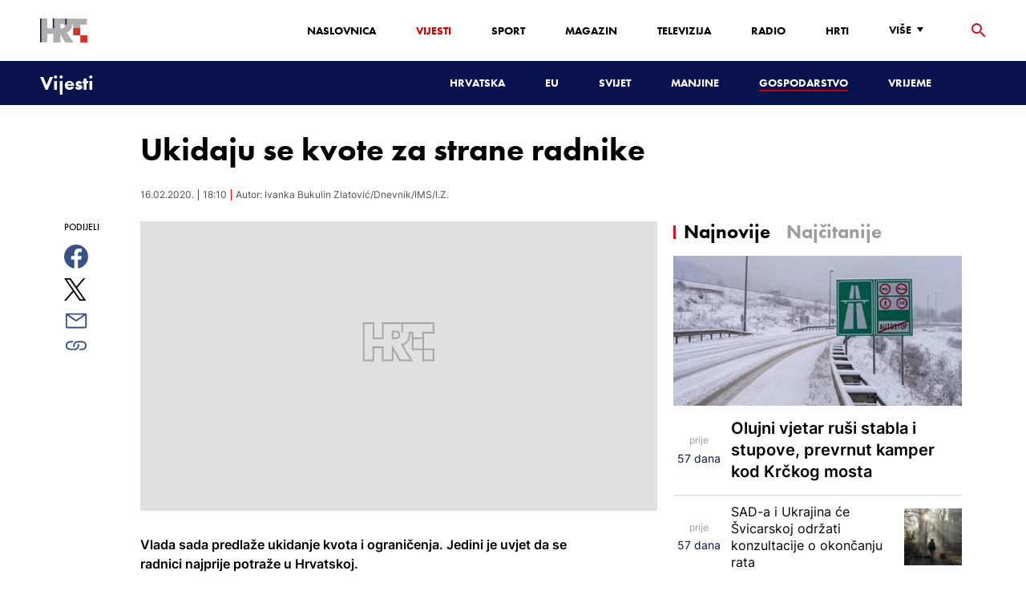

--- FILE ---
content_type: text/html; charset=utf-8
request_url: https://vijesti.hrt.hr/gospodarstvo/ukidaju-se-kvote-za-strane-radnike-724836
body_size: 19681
content:
<!DOCTYPE html><html lang="hr"><head><meta charSet="utf-8"/><meta property="og:site_name" content="Hrvatska radiotelevizija"/><meta name="robots" content="max-image-preview:large"/><script type="application/ld+json" id="j1">{"@type":"NewsArticle","mainEntityOfPage":{"@type":"WebPage","@id":"https://vijesti.hrt.hr/gospodarstvo/ukidaju-se-kvote-za-strane-radnike-724836"},"headline":"Ukidaju se kvote za strane radnike","description":"Vlada sada predlaže ukidanje kvota i ograničenja. Jedini je uvjet da se radnici najprije potraže u Hrvatskoj.","publisher":{"@type":"Organization","name":"HRT","logo":{"@type":"ImageObject","url":"https://www.hrt.hr/static/hrtFooter.png"}},"datePublished":"2020-02-16T18:10:21.0000000Z","dateModified":"2020-02-16T18:10:21.0000000Z","@context":"https://schema.org","keywords":""}</script><meta name="description" content="Vlada sada predlaže ukidanje kvota i ograničenja. Jedini je uvjet da se radnici najprije potraže u Hrvatskoj."/><meta name="twitter:description" content="Vlada sada predlaže ukidanje kvota i ograničenja. Jedini je uvjet da se radnici najprije potraže u Hrvatskoj."/><meta property="og:description" content="Vlada sada predlaže ukidanje kvota i ograničenja. Jedini je uvjet da se radnici najprije potraže u Hrvatskoj."/><meta property="og:title" content="Ukidaju se kvote za strane radnike"/><meta name="twitter:title" content="Ukidaju se kvote za strane radnike"/><meta property="fb:app_id" content="458467194490146"/><meta name="pubdate" content="2020-02-16T18:10:21Z"/><meta property="og:type" content="article"/><meta property="og:url" content="https://vijesti.hrt.hr/gospodarstvo/ukidaju-se-kvote-za-strane-radnike-724836"/><meta name="twitter:card" content="summary_large_image"/><meta name="twitter:site" content="@hrtvijesti"/><link rel="canonical" href="https://vijesti.hrt.hr/gospodarstvo/ukidaju-se-kvote-za-strane-radnike-724836"/><meta name="viewport" content="initial-scale=1.0, width=device-width"/><meta name="google-adsense-account" content="ca-pub-3157105357205549"/><title>Ukidaju se kvote za strane radnike - HRT</title><link rel="shortcut icon" href="/favicon.ico"/><link rel="apple-touch-icon" sizes="180x180" href="/hrt-180x180.png"/><link rel="icon" type="image/png" sizes="192x192" href="/hrt-192x192.png"/><link rel="icon" type="image/png" sizes="32x32" href="/hrt-32x32.png"/><link rel="icon" type="image/png" sizes="16x16" href="/hrt-16x16.png"/><link rel="preload" href="/Fonts/HRTweb-FuturaPT/Fonts/1062062/8561ff53-41a4-4747-9832-eae0f022225d.woff2" as="font" crossorigin="anonymous"/><link rel="preload" href="/Fonts/HRTweb-FuturaPT/Fonts/1062014/eefb4a0a-90e8-4703-994a-d58c1de8687e.woff2" as="font" crossorigin="anonymous"/><link rel="preload" href="/Fonts/HRTweb-FuturaPT/Fonts/1062074/91597685-99ad-4a3c-81b0-84491562b714.woff2" as="font" crossorigin="anonymous"/><script async="" src="https://pagead2.googlesyndication.com/pagead/js/adsbygoogle.js?client=ca-pub-8313716281168758" crossorigin="anonymous"></script><script async="" src="https://pagead2.googlesyndication.com/pagead/js/adsbygoogle.js?client=ca-pub-3157105357205549" crossorigin="anonymous"></script><script type="text/javascript" src="/js/iprom.js"></script><script async="" src="https://securepubads.g.doubleclick.net/tag/js/gpt.js"></script><script>
              window.googletag = window.googletag || {cmd: []};
              googletag.cmd.push(function() {
                googletag.defineSlot('/1044012/HRT_underarticle_L_300x300', [[200, 200], [1, 1], [300, 300], [160, 160], [250, 250], [300, 250]], 'div-gpt-ad-1657620534770-0').addService(googletag.pubads());
                googletag.pubads().enableSingleRequest();
                googletag.enableServices();
              });
            </script><script>
              window.googletag = window.googletag || {cmd: []};
              googletag.cmd.push(function() {
                googletag.defineSlot('/1044012/HRT_underarticle_R_300x300', [[300, 300], [1, 1], [200, 200], [250, 250], [300, 250]], 'div-gpt-ad-1657619086178-0').addService(googletag.pubads());
                googletag.pubads().enableSingleRequest();
                googletag.enableServices();
              });
            </script><script>
                  var w2g = w2g || {};
                  w2g.hostname = 'https://www.hrt.hr/';
                  w2g.targeting = {
                    section: ["vijesti"],
                  }; 
              </script><script type="text/javascript" src="https://lib.wtg-ads.com/publisher/www.hrt.hr/lib.min.js" async=""></script><link rel="preload" as="image" imagesrcset="/_next/image?url=%2Fstatic%2Fnot-found.jpg&amp;w=640&amp;q=100 640w, /_next/image?url=%2Fstatic%2Fnot-found.jpg&amp;w=750&amp;q=100 750w, /_next/image?url=%2Fstatic%2Fnot-found.jpg&amp;w=828&amp;q=100 828w, /_next/image?url=%2Fstatic%2Fnot-found.jpg&amp;w=1080&amp;q=100 1080w, /_next/image?url=%2Fstatic%2Fnot-found.jpg&amp;w=1200&amp;q=100 1200w, /_next/image?url=%2Fstatic%2Fnot-found.jpg&amp;w=1920&amp;q=100 1920w, /_next/image?url=%2Fstatic%2Fnot-found.jpg&amp;w=2048&amp;q=100 2048w, /_next/image?url=%2Fstatic%2Fnot-found.jpg&amp;w=3840&amp;q=100 3840w" imagesizes="100vw"/><meta name="next-head-count" content="36"/><link rel="preload" href="/_next/static/css/1fdcdaecb9043da01e1f.css" as="style"/><link rel="stylesheet" href="/_next/static/css/1fdcdaecb9043da01e1f.css" data-n-g=""/><link rel="preload" href="/_next/static/css/e1884dfa4c742e66d110.css" as="style"/><link rel="stylesheet" href="/_next/static/css/e1884dfa4c742e66d110.css" data-n-p=""/><noscript data-n-css=""></noscript><link rel="preload" href="/_next/static/chunks/webpack-50bee04d1dc61f8adf5b.js" as="script"/><link rel="preload" href="/_next/static/chunks/framework.50c3b31bc23dfcb1af3f.js" as="script"/><link rel="preload" href="/_next/static/chunks/commons.66f7f6913276c166d3c5.js" as="script"/><link rel="preload" href="/_next/static/chunks/main-16dabd58b4f52b1e2bb9.js" as="script"/><link rel="preload" href="/_next/static/chunks/pages/_app-7f9c22dbeb4b419f5188.js" as="script"/><link rel="preload" href="/_next/static/chunks/75fc9c18.daa6e841d2cb4900e052.js" as="script"/><link rel="preload" href="/_next/static/chunks/e12450fa2f8a4860b0bd45a1ee203cf5b05a71f6.d1f19095797ceed671aa.js" as="script"/><link rel="preload" href="/_next/static/chunks/27f6cc954dc358626446873a98a637301b9e3317.527443d06abdb29a139f.js" as="script"/><link rel="preload" href="/_next/static/chunks/e95df07f7d38fe831e9becdbde808a55a766ba71.7c93d7f2e225f5937400.js" as="script"/><link rel="preload" href="/_next/static/chunks/pages/%5B...slug%5D-23983a3a3e02516fc87d.js" as="script"/></head><body><div id="__next"><div class="w-full overflow-hidden"><header class="relative w-full z-40"><div class="z-50 bg-white relative hidden lg:flex lg:h-30 h-28 text-black2 px-6 sm:px-20"><div class="relative flex w-full justify-between"><a href="/" id="logo" class="my-auto logo dark z-60"></a><nav class="my-auto futuraBlack hidden lg:flex"><ul class="flex text-base"><li class="mr-20"><a href="https://www.hrt.hr" class="text-black uppercase leading-lessTight">Naslovnica</a></li><li class="mr-20"><a href="https://vijesti.hrt.hr" class="text-red2 uppercase leading-lessTight">Vijesti</a></li><li class="mr-20"><a href="https://sport.hrt.hr" class="text-black uppercase leading-lessTight">Sport</a></li><li class="mr-20"><a href="https://magazin.hrt.hr" class="text-black uppercase leading-lessTight">Magazin</a></li><li class="mr-20"><a href="https://hrtprikazuje.hrt.hr" class="text-black uppercase leading-lessTight">Televizija</a></li><li class="mr-20"><a href="https://radio.hrt.hr" class="text-black uppercase leading-lessTight">Radio</a></li><li class="mr-20"><a href="https://hrti.hrt.hr/home" class="text-black uppercase leading-lessTight">HRTi</a></li><div class="relative"><li class="mr-20"><button class="uppercase leading-lessTight flex focus:outline-none" aria-label="Više"><span>Više</span><svg class="align-middle z-50 mr-2 -mt-1.8px" width="20" height="20" viewBox="0 0 20 20" fill="none" xmlns="http://www.w3.org/2000/svg"><path d="M15 8L10.97 14L7 8H15Z" fill="#000000"></path></svg></button></li><div class="hidden lg:block transform absolute subdropdown z-70" style="min-width:200px;top:35px;right:60px;box-shadow:0px 5px 5px 0px rgba(0, 0, 0, 0.4)" tabindex="0"></div></div></ul><button class="focus:outline-none" aria-label="tražilica"><svg width="18" height="18" viewBox="0 0 18 18" fill="none" xmlns="http://www.w3.org/2000/svg"><path d="M6.5 0C8.22391 0 9.87721 0.684819 11.0962 1.90381C12.3152 3.12279 13 4.77609 13 6.5C13 8.11 12.41 9.59 11.44 10.73L11.71 11H12.5L17.5 16L16 17.5L11 12.5V11.71L10.73 11.44C9.55055 12.4468 8.05071 12.9999 6.5 13C4.77609 13 3.12279 12.3152 1.90381 11.0962C0.684819 9.87721 0 8.22391 0 6.5C0 4.77609 0.684819 3.12279 1.90381 1.90381C3.12279 0.684819 4.77609 0 6.5 0ZM6.5 2C4 2 2 4 2 6.5C2 9 4 11 6.5 11C9 11 11 9 11 6.5C11 4 9 2 6.5 2Z" fill="url(#paint0_linear)"></path><defs><linearGradient id="paint0_linear" x1="0" y1="17.5" x2="31.5" y2="-14.5833" gradientUnits="userSpaceOnUse"><stop stop-color="#FF0000"></stop><stop offset="0.989187" stop-color="#444F8D"></stop></linearGradient></defs></svg></button></nav></div><div class="z-50 relative search  "><input type="text" class="focus:outline-none rounded-lg searchInput " placeholder="Pretraži HRT..." value=""/><a href="https://www.hrt.hr/pretraga?q=" class="hidden lg:hidden absolute top-2 bottom-0 my-auto" style="height:18px;left:11px"><svg width="18" height="18" viewBox="0 0 18 18" fill="none" xmlns="http://www.w3.org/2000/svg"><path d="M6.5 0C8.22391 0 9.87721 0.684819 11.0962 1.90381C12.3152 3.12279 13 4.77609 13 6.5C13 8.11 12.41 9.59 11.44 10.73L11.71 11H12.5L17.5 16L16 17.5L11 12.5V11.71L10.73 11.44C9.55055 12.4468 8.05071 12.9999 6.5 13C4.77609 13 3.12279 12.3152 1.90381 11.0962C0.684819 9.87721 0 8.22391 0 6.5C0 4.77609 0.684819 3.12279 1.90381 1.90381C3.12279 0.684819 4.77609 0 6.5 0ZM6.5 2C4 2 2 4 2 6.5C2 9 4 11 6.5 11C9 11 11 9 11 6.5C11 4 9 2 6.5 2Z" fill="#ca0000"></path></svg></a></div><button style="outline:none" class="z-10 hidden absolute right-20 top-0 bottom-0 m-auto lg:hidden" aria-label="zatvori tražilicu"><svg xmlns="http://www.w3.org/2000/svg" height="26" width="26" viewBox="0 0 24 24"><path d="M0 0h24v24H0V0z" fill="none"></path><path d="M19 6.41L17.59 5 12 10.59 6.41 5 5 6.41 10.59 12 5 17.59 6.41 19 12 13.41 17.59 19 19 17.59 13.41 12 19 6.41z" fill="#CA0000"></path></svg></button></div><div class="relative w-full hidden lg:flex lg:px-20 h-22"><div class="absolute inset-0 w-full h-full" style="background-color:#08124C"></div><nav class="flex w-full my-auto justify-between"><a href="/" class="block"><div class="text-2xl relative z-50 futuraBlack text-white">Vijesti</div></a><ul class="my-auto flex text-base text-white futuraBlack"><li class="mr-20 relative z-40"><a href="https://vijesti.hrt.hr/hrvatska" class="uppercase leading-lessTight">Hrvatska</a></li><li class="mr-20 relative z-40"><a href="https://vijesti.hrt.hr/eu" class="uppercase leading-lessTight">EU</a></li><li class="mr-20 relative z-40"><a href="https://vijesti.hrt.hr/svijet" class="uppercase leading-lessTight">Svijet</a></li><li class="mr-20 relative z-40"><a href="https://vijesti.hrt.hr/manjine" class="uppercase leading-lessTight">Manjine</a></li><li class="mr-20 relative z-40"><a href="https://vijesti.hrt.hr/gospodarstvo" style="border-bottom:2px solid #ca0000" class="uppercase leading-lessTight">Gospodarstvo</a></li><li class="mr-20 relative z-40"><a href="https://vrijeme-i-promet.hrt.hr" class="uppercase leading-lessTight">Vrijeme</a></li><li style="width:18px;height:18px"></li></ul></nav></div><div class="w-full relative z-70 lg:hidden"><div class="pt-4 px-8 md:px-16 h-16 flex items-start justify-between bg-white"><a href="/" id="logo" class="logo dark z-60"></a><button class="flex-grow-0 -mt-1.8px" style="outline:none" aria-label="Otvori mobilne meni"><svg width="24" height="24" viewBox="0 0 24 24" fill="none" xmlns="http://www.w3.org/2000/svg"><path d="M3 18V16H21V18H3ZM3 13V11H21V13H3ZM3 8V6H21V8H3Z" fill="#08124C"></path></svg></button></div><div class="relative z-70 flex w-full h-16"><div class="absolute inset-0 w-full h-full z-40" style="background-color:#08124C"></div><div class="z-70 relative w-full h-full flex my-auto"><div style="opacity:1" class="z-50 absolute top-2 left-8 text-xl flex-grow-0 futuraBlack text-white"><a href="/">Vijesti</a></div><ul class="z-40 no-scrollbar pl-62 py-4 w-full overflow-x-scroll relative my-auto flex items-center text-base text-white futuraMid"><li class="mr-12"><a href="https://vijesti.hrt.hr/hrvatska" class="whitespace-no-wrap leading-lessTight">Hrvatska</a></li><li class="mr-12"><a href="https://vijesti.hrt.hr/eu" class="whitespace-no-wrap leading-lessTight">EU</a></li><li class="mr-12"><a href="https://vijesti.hrt.hr/svijet" class="whitespace-no-wrap leading-lessTight">Svijet</a></li><li class="mr-12"><a href="https://vijesti.hrt.hr/manjine" class="whitespace-no-wrap leading-lessTight">Manjine</a></li><li class="mr-12"><a href="https://vijesti.hrt.hr/gospodarstvo" style="border-bottom:2px solid #ca0000" class="whitespace-no-wrap leading-lessTight">Gospodarstvo</a></li><li class="mr-12"><a href="https://vrijeme-i-promet.hrt.hr" class="whitespace-no-wrap leading-lessTight">Vrijeme</a></li><li style="width:18px;height:18px"></li></ul></div></div></div><div class="block lg:hidden transform absolute mobile-subdropdown z-70 rounded-lg" style="z-index:100000" tabindex="0"></div></header><div class="container mx-auto"><div class="-mx-0.2 xl:-mx-4 flex"><div class="hidden xl:block xl:w-1/12 px-0.2 xl:px-4"></div><div class="w-full xl:w-9/12 px-0.2 xl:px-4"><h1 class="futuraBlack text-2xl xl:text-6xl leading-tight mt-5 xl:mt-12">Ukidaju se kvote za strane radnike</h1><div class="flex flex-wrap mt-4 sm:mt-2 xl:mt-10" style="color:#505050"><p class="text-sm leading-tighter">16.02.2020.</p><span class="mx-2 leading-tighter" style="border-left:1px solid #FF0000"></span><p class="text-sm leading-tighter">19:10</p><span class="mx-2 leading-tighter" style="border-left:1px solid #FF0000"></span><p class="text-sm leading-tighter">Autor: <!-- -->Ivanka Bukulin Zlatović/Dnevnik/IMS/I.Z.</p></div></div></div><div class="-mx-0.2 xl:-mx-4 xl:flex mt-4 xl:mt-10"><div class="hidden xl:block xl:w-1/12 h-screen px-0.2 xl:px-4"><div class="h-screen "><p class="text-sm futura futuraMid">PODIJELI</p><a><div class="mt-4 cursor-pointer"><svg width="30" height="34" viewBox="0 0 24 24" fill="none" xmlns="http://www.w3.org/2000/svg"><path fill="#395185" fill-rule="evenodd" clip-rule="evenodd" d="M13.875 23.8544C19.6118 22.9542 24 17.9896 24 12C24 5.37258 18.6274 0 12 0C5.37258 0 0 5.37258 0 12C0 17.9896 4.38819 22.9542 10.125 23.8544V15.0781H7V11.4531H10.125V8.78125C10.125 7.26042 10.5495 6.08333 11.3984 5.25C12.2474 4.41667 13.3802 4 14.7969 4C15.9948 4 16.9219 4.04688 17.5781 4.14062V7.375L15.6719 7.39062C14.9635 7.39062 14.487 7.53646 14.2422 7.82812C13.9974 8.11979 13.875 8.55729 13.875 9.14062V11.4531H17.4531L16.9844 15.0781H13.875V23.8544Z"></path></svg></div></a><a><div class="mt-4 cursor-pointer"><svg width="28" height="28" viewBox="0 0 40 40" fill="none" xmlns="http://www.w3.org/2000/svg"><path d="M23.2936 16.9373L37.8643 0H34.4115L21.7597 14.7064L11.6548 0H0L15.2806 22.2387L0 40H3.45299L16.8136 24.4695L27.4851 40H39.1399L23.2927 16.9373H23.2936ZM18.5642 22.4346L17.016 20.2201L4.69715 2.59936H10.0007L19.9422 16.8199L21.4904 19.0344L34.4131 37.5189H29.1095L18.5642 22.4354V22.4346Z" fill="#000000"></path></svg></div></a><a title="E-mail" href="mailto:?subject=Ukidaju se kvote za strane radnike&amp;body=https://vijesti.hrt.hr/gospodarstvo/ukidaju-se-kvote-za-strane-radnike-724836"><div class="mt-4 cursor-pointer"><svg width="30" height="30" viewBox="0 0 30 30" fill="none" xmlns="http://www.w3.org/2000/svg"><path d="M26.25 5.625H3.75C3.25272 5.625 2.77581 5.82254 2.42417 6.17417C2.07254 6.52581 1.875 7.00272 1.875 7.5V22.5C1.875 22.9973 2.07254 23.4742 2.42417 23.8258C2.77581 24.1775 3.25272 24.375 3.75 24.375H26.25C26.7473 24.375 27.2242 24.1775 27.5758 23.8258C27.9275 23.4742 28.125 22.9973 28.125 22.5V7.5C28.125 7.00272 27.9275 6.52581 27.5758 6.17417C27.2242 5.82254 26.7473 5.625 26.25 5.625ZM24.1875 7.5L15 13.8562L5.8125 7.5H24.1875ZM3.75 22.5V8.35312L14.4656 15.7687C14.6226 15.8776 14.809 15.936 15 15.936C15.191 15.936 15.3774 15.8776 15.5344 15.7687L26.25 8.35312V22.5H3.75Z" fill="#395185"></path></svg></div></a><button style="outline:none"><div class="cursor-pointer"><svg width="30" height="30" viewBox="0 0 30 30" fill="none" xmlns="http://www.w3.org/2000/svg"><path d="M11.9137 10.3125H7.5C6.00816 10.3125 4.57742 10.9051 3.52252 11.96C2.46763 13.0149 1.875 14.4457 1.875 15.9375C1.875 17.4293 2.46763 18.8601 3.52252 19.915C4.57742 20.9699 6.00816 21.5625 7.5 21.5625H13.125C14.0251 21.563 14.9122 21.3474 15.7118 20.9339C16.5114 20.5205 17.2 19.9211 17.7199 19.1863C18.2398 18.4515 18.5757 17.6026 18.6995 16.711C18.8233 15.8194 18.7313 14.9112 18.4312 14.0625H16.875C16.7137 14.0625 16.5562 14.0812 16.4062 14.1206C16.7225 14.6916 16.8842 15.3352 16.8754 15.9878C16.8667 16.6404 16.6878 17.2794 16.3564 17.8417C16.0249 18.4039 15.5525 18.87 14.9858 19.1937C14.4191 19.5174 13.7777 19.6876 13.125 19.6875H7.5C6.50544 19.6875 5.55161 19.2924 4.84835 18.5891C4.14509 17.8859 3.75 16.9321 3.75 15.9375C3.75 14.9429 4.14509 13.9891 4.84835 13.2858C5.55161 12.5826 6.50544 12.1875 7.5 12.1875H10.3781C10.7869 11.4825 11.3062 10.8487 11.9156 10.3125H11.9137Z" fill="#395185"></path><path d="M16.874 10.3125C15.9739 10.312 15.0868 10.5276 14.2872 10.9411C13.4877 11.3545 12.799 11.9539 12.2792 12.6887C11.7593 13.4235 11.4233 14.2724 11.2995 15.164C11.1758 16.0556 11.2677 16.9638 11.5678 17.8125H13.6265C13.2974 17.2424 13.1241 16.5958 13.1241 15.9375C13.1241 15.2793 13.2974 14.6326 13.6265 14.0625C13.9556 13.4925 14.429 13.0191 14.9991 12.6899C15.5691 12.3608 16.2158 12.1875 16.874 12.1875H22.499C23.4936 12.1875 24.4474 12.5826 25.1507 13.2858C25.854 13.9891 26.249 14.9429 26.249 15.9375C26.249 16.9321 25.854 17.8859 25.1507 18.5892C24.4474 19.2924 23.4936 19.6875 22.499 19.6875H19.6209C19.213 20.3914 18.6937 21.0246 18.0834 21.5625H22.499C23.2377 21.5625 23.9692 21.417 24.6516 21.1343C25.3341 20.8516 25.9542 20.4373 26.4765 19.915C26.9988 19.3926 27.4132 18.7726 27.6959 18.0901C27.9785 17.4076 28.124 16.6762 28.124 15.9375C28.124 15.1988 27.9785 14.4674 27.6959 13.7849C27.4132 13.1024 26.9988 12.4824 26.4765 11.96C25.9542 11.4377 25.3341 11.0234 24.6516 10.7407C23.9692 10.458 23.2377 10.3125 22.499 10.3125H16.874Z" fill="#395185"></path></svg></div></button></div></div><div class="w-full xl:w-7/12 px-0.2 xl:px-4 text-lg a-body"><div class="mb-3 xl:mb-12 relative mainArticleImage"><div style="display:block;overflow:hidden;position:relative;box-sizing:border-box;margin:0"><div style="display:block;box-sizing:border-box;padding-top:56.12403100775194%"></div><img alt="default error photo" sizes="100vw" srcSet="/_next/image?url=%2Fstatic%2Fnot-found.jpg&amp;w=640&amp;q=100 640w, /_next/image?url=%2Fstatic%2Fnot-found.jpg&amp;w=750&amp;q=100 750w, /_next/image?url=%2Fstatic%2Fnot-found.jpg&amp;w=828&amp;q=100 828w, /_next/image?url=%2Fstatic%2Fnot-found.jpg&amp;w=1080&amp;q=100 1080w, /_next/image?url=%2Fstatic%2Fnot-found.jpg&amp;w=1200&amp;q=100 1200w, /_next/image?url=%2Fstatic%2Fnot-found.jpg&amp;w=1920&amp;q=100 1920w, /_next/image?url=%2Fstatic%2Fnot-found.jpg&amp;w=2048&amp;q=100 2048w, /_next/image?url=%2Fstatic%2Fnot-found.jpg&amp;w=3840&amp;q=100 3840w" src="/_next/image?url=%2Fstatic%2Fnot-found.jpg&amp;w=3840&amp;q=100" decoding="async" style="position:absolute;top:0;left:0;bottom:0;right:0;box-sizing:border-box;padding:0;border:none;margin:auto;display:block;width:0;height:0;min-width:100%;max-width:100%;min-height:100%;max-height:100%"/></div><div class="absolute z-10 w-full right-0 bottom-0"></div></div><div class="hidden md:flex xl:flex xl:hidden mb-4"><span class="mr-4"><a><div class="mt-4 cursor-pointer"><svg width="30" height="31" viewBox="0 0 24 24" fill="none" xmlns="http://www.w3.org/2000/svg"><path fill="#395185" fill-rule="evenodd" clip-rule="evenodd" d="M13.875 23.8544C19.6118 22.9542 24 17.9896 24 12C24 5.37258 18.6274 0 12 0C5.37258 0 0 5.37258 0 12C0 17.9896 4.38819 22.9542 10.125 23.8544V15.0781H7V11.4531H10.125V8.78125C10.125 7.26042 10.5495 6.08333 11.3984 5.25C12.2474 4.41667 13.3802 4 14.7969 4C15.9948 4 16.9219 4.04688 17.5781 4.14062V7.375L15.6719 7.39062C14.9635 7.39062 14.487 7.53646 14.2422 7.82812C13.9974 8.11979 13.875 8.55729 13.875 9.14062V11.4531H17.4531L16.9844 15.0781H13.875V23.8544Z"></path></svg></div></a></span><span class="mr-4"><a><div class="mt-4 cursor-pointer"><svg width="28" height="28" viewBox="0 0 40 40" fill="none" xmlns="http://www.w3.org/2000/svg"><path d="M23.2936 16.9373L37.8643 0H34.4115L21.7597 14.7064L11.6548 0H0L15.2806 22.2387L0 40H3.45299L16.8136 24.4695L27.4851 40H39.1399L23.2927 16.9373H23.2936ZM18.5642 22.4346L17.016 20.2201L4.69715 2.59936H10.0007L19.9422 16.8199L21.4904 19.0344L34.4131 37.5189H29.1095L18.5642 22.4354V22.4346Z" fill="#000000"></path></svg></div></a></span><span class="mr-4"><a href="https://api.whatsapp.com/send?text=https://vijesti.hrt.hr/gospodarstvo/ukidaju-se-kvote-za-strane-radnike-724836" target="_blank"><div class="mt-4 cursor-pointer"><svg width="30" height="31" viewBox="0 0 30 30" fill="none" xmlns="http://www.w3.org/2000/svg"><path d="M15.045 7.63684C10.5013 7.63684 6.80625 11.6543 6.80375 16.5919C6.8025 18.6075 7.34625 20.1174 8.25875 21.6967L7.42625 25.002L10.5438 24.1132C11.94 25.0143 13.2737 25.5552 15.0375 25.5552C19.5775 25.5552 23.2762 21.5377 23.2775 16.5987C23.2812 11.6503 19.6 7.6382 15.045 7.63684ZM19.89 20.4436C19.6838 21.0729 18.6938 21.6464 18.2188 21.7239C17.7925 21.7932 17.2525 21.8217 16.6587 21.6179C16.2987 21.4942 15.8375 21.3284 15.2475 21.0511C12.7638 19.885 11.1413 17.1655 11.0175 16.9861C10.8938 16.8067 10.0063 15.5264 10.0063 14.2013C10.0063 12.8762 10.6462 12.2252 10.8725 11.9547C11.1 11.6829 11.3675 11.6149 11.5325 11.6149L12.0075 11.6244C12.16 11.6326 12.3638 11.5619 12.565 12.0865C12.7712 12.6261 13.2662 13.9512 13.3288 14.0858C13.39 14.2203 13.4325 14.378 13.3488 14.5574C13.2662 14.7368 13.225 14.8496 13.1012 15.0059L12.73 15.4775C12.6062 15.612 12.4775 15.7574 12.6213 16.0265C12.7663 16.2957 13.2625 17.1777 13.9988 17.8912C14.945 18.8086 15.7425 19.0927 15.99 19.2272C16.2375 19.3618 16.3825 19.34 16.5262 19.1593C16.6712 18.9799 17.145 18.3737 17.31 18.1033C17.475 17.8328 17.64 17.879 17.8675 17.9687C18.095 18.0584 19.3125 18.7094 19.56 18.8453C19.8075 18.9799 19.9725 19.0478 20.035 19.1593C20.0963 19.2748 20.0963 19.8144 19.89 20.4436ZM0 0.380615V32.999H30V0.380615H0H0ZM15.0413 27.375C13.3825 27.375 11.7488 26.9224 10.3013 26.0635L5.0475 27.5626L6.45375 21.9794C5.58625 20.3458 5.13 18.492 5.13125 16.5919C5.13375 10.65 9.57875 5.81701 15.0413 5.81701C17.6925 5.81837 20.1812 6.94098 22.0525 8.97691C23.9237 11.0128 24.9538 13.7215 24.9525 16.6001C24.95 22.5421 20.5037 27.375 15.0413 27.375Z" fill="#4DCB5B"></path></svg></div></a></span><span class="mr-4"><a title="E-mail" href="mailto:?subject=Ukidaju se kvote za strane radnike&amp;body=https://vijesti.hrt.hr/gospodarstvo/ukidaju-se-kvote-za-strane-radnike-724836"><div class="mt-4 cursor-pointer"><svg width="30" height="30" viewBox="0 0 30 30" fill="none" xmlns="http://www.w3.org/2000/svg"><path d="M26.25 5.625H3.75C3.25272 5.625 2.77581 5.82254 2.42417 6.17417C2.07254 6.52581 1.875 7.00272 1.875 7.5V22.5C1.875 22.9973 2.07254 23.4742 2.42417 23.8258C2.77581 24.1775 3.25272 24.375 3.75 24.375H26.25C26.7473 24.375 27.2242 24.1775 27.5758 23.8258C27.9275 23.4742 28.125 22.9973 28.125 22.5V7.5C28.125 7.00272 27.9275 6.52581 27.5758 6.17417C27.2242 5.82254 26.7473 5.625 26.25 5.625ZM24.1875 7.5L15 13.8562L5.8125 7.5H24.1875ZM3.75 22.5V8.35312L14.4656 15.7687C14.6226 15.8776 14.809 15.936 15 15.936C15.191 15.936 15.3774 15.8776 15.5344 15.7687L26.25 8.35312V22.5H3.75Z" fill="#395185"></path></svg></div></a></span><span class="mr-4 flex pt-2"><button style="outline:none"><div class="cursor-pointer"><svg width="30" height="30" viewBox="0 0 30 30" fill="none" xmlns="http://www.w3.org/2000/svg"><path d="M11.9137 10.3125H7.5C6.00816 10.3125 4.57742 10.9051 3.52252 11.96C2.46763 13.0149 1.875 14.4457 1.875 15.9375C1.875 17.4293 2.46763 18.8601 3.52252 19.915C4.57742 20.9699 6.00816 21.5625 7.5 21.5625H13.125C14.0251 21.563 14.9122 21.3474 15.7118 20.9339C16.5114 20.5205 17.2 19.9211 17.7199 19.1863C18.2398 18.4515 18.5757 17.6026 18.6995 16.711C18.8233 15.8194 18.7313 14.9112 18.4312 14.0625H16.875C16.7137 14.0625 16.5562 14.0812 16.4062 14.1206C16.7225 14.6916 16.8842 15.3352 16.8754 15.9878C16.8667 16.6404 16.6878 17.2794 16.3564 17.8417C16.0249 18.4039 15.5525 18.87 14.9858 19.1937C14.4191 19.5174 13.7777 19.6876 13.125 19.6875H7.5C6.50544 19.6875 5.55161 19.2924 4.84835 18.5891C4.14509 17.8859 3.75 16.9321 3.75 15.9375C3.75 14.9429 4.14509 13.9891 4.84835 13.2858C5.55161 12.5826 6.50544 12.1875 7.5 12.1875H10.3781C10.7869 11.4825 11.3062 10.8487 11.9156 10.3125H11.9137Z" fill="#395185"></path><path d="M16.874 10.3125C15.9739 10.312 15.0868 10.5276 14.2872 10.9411C13.4877 11.3545 12.799 11.9539 12.2792 12.6887C11.7593 13.4235 11.4233 14.2724 11.2995 15.164C11.1758 16.0556 11.2677 16.9638 11.5678 17.8125H13.6265C13.2974 17.2424 13.1241 16.5958 13.1241 15.9375C13.1241 15.2793 13.2974 14.6326 13.6265 14.0625C13.9556 13.4925 14.429 13.0191 14.9991 12.6899C15.5691 12.3608 16.2158 12.1875 16.874 12.1875H22.499C23.4936 12.1875 24.4474 12.5826 25.1507 13.2858C25.854 13.9891 26.249 14.9429 26.249 15.9375C26.249 16.9321 25.854 17.8859 25.1507 18.5892C24.4474 19.2924 23.4936 19.6875 22.499 19.6875H19.6209C19.213 20.3914 18.6937 21.0246 18.0834 21.5625H22.499C23.2377 21.5625 23.9692 21.417 24.6516 21.1343C25.3341 20.8516 25.9542 20.4373 26.4765 19.915C26.9988 19.3926 27.4132 18.7726 27.6959 18.0901C27.9785 17.4076 28.124 16.6762 28.124 15.9375C28.124 15.1988 27.9785 14.4674 27.6959 13.7849C27.4132 13.1024 26.9988 12.4824 26.4765 11.96C25.9542 11.4377 25.3341 11.0234 24.6516 10.7407C23.9692 10.458 23.2377 10.3125 22.499 10.3125H16.874Z" fill="#395185"></path></svg></div></button></span></div><div class="p-0 w-full mb-8 xl:mb-12 font-semibold xl:w-85 text-lg articleText">Vlada sada predlaže ukidanje kvota i ograničenja. Jedini je uvjet da se radnici najprije potraže u Hrvatskoj.</div><div id="wtg_inarticle_desktop_1" class="hidden xl:block mb-8"></div><div id="wtg_inarticle_mobile_1" class="block xl:hidden mb-8"></div><div class="p-0 mb-12 w-full xl:w-85 text-lg articleText"><strong>Početkom godine - hrvatski poslodavci počeli su masovnu potragu za stranim radnicima. Dosad su postojale kvote za pojedine sektore, a potreban broj radnika trebalo je najaviti godinu dana unaprijed.</strong><br /><br />Vlada sada predlaže ukidanje kvota i ograničenja. Jedini je uvjet da se radnici najprije potraže u Hrvatskoj.<br /><br />Lejla je život na Filipinima, zamijenila onim u Hrvatskoj. Radi u istarskom hotelu i brzo se prilagodila, iako jezik još ne zna.<br /><br />- Ovaj posao je moja velika prilika. Ovdje je jako lijepo raditi, rekla je<strong> Lejla Nedelisay.</strong><br /><br />A <strong>Marwa i Muhamed Barsha iz</strong> Sirije ovdje su već tri godine. Rade u maloj pekarni i zadovoljni su.<br /><br />- Radila sam 8 godina, učiteljica glazba, onda radim ovdje slastičarka i studiram na faksu za slastičarku, imam tri djevojčica, kazala je Marwa Barsha.<br /><br />- Ja trebam živjeti u Hrvatskoj, sada djeca dobro&nbsp; znaju razgovarati hrvatski, jako dobro i škola sve dobro,&nbsp;istaknuo je Mohamed Barsha.<br /><br />Poslodavci u Hrvatskoj lani su zaposlili više od 70 tisuća stranih radnika.<br /><br />Ove godine očekuje se i više, jer njihov broj neće biti ograničen kvotom. No, radnike će morati najprije tražiti na burzi, a tek onda i izvan hrvatskih granica.<br /><br />- Tu sad radimo sa Zavodom za zapošljavanje sa MUP-om da taj zakon&nbsp; bude jednostavan, da bude proces predvidljiv, da ne traže puno dokumentacije, puno birokracije i naravno da znamo kada moramo kao poslodavci početi tražiti radnu snagu da bi je imali na vrijeme,&nbsp;naglasio je Hrvatske udruge poslodavaca <strong>Davor Majetić.</strong><br /><br />Na burzi je139 tisuća nezaposlenih, mnogi su domaći radnici posao pronašli u drugim europskim zemljama. Pitanje je hoće li ukidanje kvota riješiti kronični nedostatak radne snage u Hrvatskoj.<br /><br />- Ono što se meni čini zapravno nevezano uz strance ili domaće mora se poraditi na stvaranju dodane vrijednosti, na boljim uvjetima rada, koji uključuje i veće plaće, jer jedino na taj način možemo privući radnike, kazala je dr. sc. <strong>Iva Tomić</strong> s Ekonomskog instituta Zagreb.<br /><br />A od srpnja još će ih teže biti zadržati. Austrija ukida radne dozvole za Hrvate, pa će se ondje još lakše moći zaposliti. <br />&nbsp;&nbsp;&nbsp;
<br />&nbsp;<br />&nbsp;</div><div class="mb-12 xl:w-85"><div class="jw_video"><div id="hrt_player1091411"></div></div></div><div class="hidden"></div><div class="w-full flex flex-wrap -mx-4"></div><p class="font-semibold mt-12 xl:w-85 default-text">Vijesti HRT-a pratite na svojim pametnim telefonima i tabletima putem aplikacija za <a href="https://apps.apple.com/hr/app/hrtvijesti/id1457183989?l=hr">iOS </a>i <a href="https://play.google.com/store/apps/details?id=hr.hrt.vijesti">Android</a>. Pratite nas i na društvenim mrežama<a href="https://www.facebook.com/HRTvijesti/"> Facebook</a>,<a href="https://twitter.com/hrtvijesti"> Twitter</a>,<a href="https://www.instagram.com/hrvatska_radiotelevizija/"> Instagram</a>,<a href="https://www.tiktok.com/@hrvatska_radiotelevizija"> TikTok</a> i<a href="https://www.youtube.com/user/HRTnovimediji"> YouTube</a>!</p><div class="mt-12 xl:flex"><div>
                                <div id='div-gpt-ad-1657620534770-0' style='min-width: 160px; min-height: 160px;'>
                                    <script>
                                        googletag.cmd.push(function() { googletag.display('div-gpt-ad-1657620534770-0'); });
                                    </script>
                                </div>
                            </div><div class="mt-12 xl:mt-0 xl:ml-20">
                                <div id='div-gpt-ad-1657619086178-0' style='min-width: 200px; min-height: 200px;'>
                                    <script>
                                        googletag.cmd.push(function() { googletag.display('div-gpt-ad-1657619086178-0'); });
                                    </script>
                                </div>
                            </div></div></div><div class="block w-full px-0.2 xl:w-4/12 xl:px-4 mt-16 xl:mt-0"><div class="flex items-center"><span class="redLine mr-4"></span><button style="outline:none"><h2 class="text-1xl xl:text-2xl futuraBlack xl:-mt-1 leading-midTight">Najnovije</h2></button><button style="outline:none"><h2 class="text-1xl xl:text-2xl ml-8 futuraBlack xl:-mt-1 leading-midTight text-gray2">Najčitanije</h2></button></div><div class="my-6"><a href="https://vijesti.hrt.hr/hrvatska/snijeg-i-vjetar-paralizirali-promet-za-kamione-prema-jadranu-12439454"><div class="relative latest-in-article-sidebar"><div style="display:block;overflow:hidden;position:absolute;top:0;left:0;bottom:0;right:0;box-sizing:border-box;margin:0"><noscript><img alt=" Zimski uvjeti na autocesti A1 kod čvora Otočac " srcSet="/_next/image?url=https%3A%2F%2Fapi.hrt.hr%2Fmedia%2F6d%2F6b%2F360x194-pxl-221125-142249783-20251122081941.webp&amp;w=640&amp;q=100 640w, /_next/image?url=https%3A%2F%2Fapi.hrt.hr%2Fmedia%2F6d%2F6b%2F360x194-pxl-221125-142249783-20251122081941.webp&amp;w=750&amp;q=100 750w, /_next/image?url=https%3A%2F%2Fapi.hrt.hr%2Fmedia%2F6d%2F6b%2F360x194-pxl-221125-142249783-20251122081941.webp&amp;w=828&amp;q=100 828w, /_next/image?url=https%3A%2F%2Fapi.hrt.hr%2Fmedia%2F6d%2F6b%2F360x194-pxl-221125-142249783-20251122081941.webp&amp;w=1080&amp;q=100 1080w, /_next/image?url=https%3A%2F%2Fapi.hrt.hr%2Fmedia%2F6d%2F6b%2F360x194-pxl-221125-142249783-20251122081941.webp&amp;w=1200&amp;q=100 1200w, /_next/image?url=https%3A%2F%2Fapi.hrt.hr%2Fmedia%2F6d%2F6b%2F360x194-pxl-221125-142249783-20251122081941.webp&amp;w=1920&amp;q=100 1920w, /_next/image?url=https%3A%2F%2Fapi.hrt.hr%2Fmedia%2F6d%2F6b%2F360x194-pxl-221125-142249783-20251122081941.webp&amp;w=2048&amp;q=100 2048w, /_next/image?url=https%3A%2F%2Fapi.hrt.hr%2Fmedia%2F6d%2F6b%2F360x194-pxl-221125-142249783-20251122081941.webp&amp;w=3840&amp;q=100 3840w" src="https://api.hrt.hr/media/6d/6b/360x194-pxl-221125-142249783-20251122081941.webp" decoding="async" style="position:absolute;top:0;left:0;bottom:0;right:0;box-sizing:border-box;padding:0;border:none;margin:auto;display:block;width:0;height:0;min-width:100%;max-width:100%;min-height:100%;max-height:100%;object-fit:cover"/></noscript><img alt=" Zimski uvjeti na autocesti A1 kod čvora Otočac " src="[data-uri]" decoding="async" style="position:absolute;top:0;left:0;bottom:0;right:0;box-sizing:border-box;padding:0;border:none;margin:auto;display:block;width:0;height:0;min-width:100%;max-width:100%;min-height:100%;max-height:100%;object-fit:cover"/></div></div><div class="mt-6 grid grid-cols-10 gap-y-2"><div class="col-start-0 col-span-2 flex py-0 pl-2 text-center "><div class="my-auto"><p class="text-sm mb-1 text-gray2">prije</p><p class="font-normal my-auto text-blue text-base">14 min</p></div></div><h3 class="col-start-3 col-span-8  text-l my-auto xl:text-xl font-semibold leading-lessTight">Olujni vjetar ruši stabla i stupove, prevrnut kamper kod Krčkog mosta</h3></div></a></div><a href="https://vijesti.hrt.hr/svijet/vance-brani-trumpov-plan-svi-koji-se-ne-slazu-zive-u-fantaziji-12439401" class="block py-4 grid grid-cols-10 gap-y-2 border-solid border-t border-gray-400"><div class="col-start-1 col-span-2 flex text-center py-0 pl-2 "><div class="my-auto"><p class=" text-sm mb-1 text-gray2">prije</p><p class="font-normal my-auto text-blue text-base">17 min</p></div></div><div class="col-start-3 col-span-6 pr-2 xl:pr-2 flex"><h3 class="text-lg my-auto leading-lessTight">SAD-a i Ukrajina će Švicarskoj održati konzultacije o okončanju rata </h3></div><div class="col-start-9 col-span-2 flex"><div class="my-auto relative" style="height:71px;width:75px"><div style="display:block;overflow:hidden;position:absolute;top:0;left:0;bottom:0;right:0;box-sizing:border-box;margin:0"><noscript><img alt="Sunce se probija kroz ruševine Kostjantinivke, 15. studenoga, 2025." srcSet="/_next/image?url=https%3A%2F%2Fapi.hrt.hr%2Fmedia%2F02%2F4c%2F135x76-2025-11-17t085714z-1163460428-rc28yha63jcm-rtrmadp-3-ukraine-crisis-kostiantynivka-1-20251122121409.webp&amp;w=640&amp;q=100 640w, /_next/image?url=https%3A%2F%2Fapi.hrt.hr%2Fmedia%2F02%2F4c%2F135x76-2025-11-17t085714z-1163460428-rc28yha63jcm-rtrmadp-3-ukraine-crisis-kostiantynivka-1-20251122121409.webp&amp;w=750&amp;q=100 750w, /_next/image?url=https%3A%2F%2Fapi.hrt.hr%2Fmedia%2F02%2F4c%2F135x76-2025-11-17t085714z-1163460428-rc28yha63jcm-rtrmadp-3-ukraine-crisis-kostiantynivka-1-20251122121409.webp&amp;w=828&amp;q=100 828w, /_next/image?url=https%3A%2F%2Fapi.hrt.hr%2Fmedia%2F02%2F4c%2F135x76-2025-11-17t085714z-1163460428-rc28yha63jcm-rtrmadp-3-ukraine-crisis-kostiantynivka-1-20251122121409.webp&amp;w=1080&amp;q=100 1080w, /_next/image?url=https%3A%2F%2Fapi.hrt.hr%2Fmedia%2F02%2F4c%2F135x76-2025-11-17t085714z-1163460428-rc28yha63jcm-rtrmadp-3-ukraine-crisis-kostiantynivka-1-20251122121409.webp&amp;w=1200&amp;q=100 1200w, /_next/image?url=https%3A%2F%2Fapi.hrt.hr%2Fmedia%2F02%2F4c%2F135x76-2025-11-17t085714z-1163460428-rc28yha63jcm-rtrmadp-3-ukraine-crisis-kostiantynivka-1-20251122121409.webp&amp;w=1920&amp;q=100 1920w, /_next/image?url=https%3A%2F%2Fapi.hrt.hr%2Fmedia%2F02%2F4c%2F135x76-2025-11-17t085714z-1163460428-rc28yha63jcm-rtrmadp-3-ukraine-crisis-kostiantynivka-1-20251122121409.webp&amp;w=2048&amp;q=100 2048w, /_next/image?url=https%3A%2F%2Fapi.hrt.hr%2Fmedia%2F02%2F4c%2F135x76-2025-11-17t085714z-1163460428-rc28yha63jcm-rtrmadp-3-ukraine-crisis-kostiantynivka-1-20251122121409.webp&amp;w=3840&amp;q=100 3840w" src="https://api.hrt.hr/media/02/4c/135x76-2025-11-17t085714z-1163460428-rc28yha63jcm-rtrmadp-3-ukraine-crisis-kostiantynivka-1-20251122121409.webp" decoding="async" style="position:absolute;top:0;left:0;bottom:0;right:0;box-sizing:border-box;padding:0;border:none;margin:auto;display:block;width:0;height:0;min-width:100%;max-width:100%;min-height:100%;max-height:100%;object-fit:cover"/></noscript><img alt="Sunce se probija kroz ruševine Kostjantinivke, 15. studenoga, 2025." src="[data-uri]" decoding="async" style="position:absolute;top:0;left:0;bottom:0;right:0;box-sizing:border-box;padding:0;border:none;margin:auto;display:block;width:0;height:0;min-width:100%;max-width:100%;min-height:100%;max-height:100%;object-fit:cover"/></div></div></div></a><a href="https://vijesti.hrt.hr/svijet/bolsonaro-preventivno-uhicen-zbog-visokog-rizika-od-bijega--12439723" class="block py-4 grid grid-cols-10 gap-y-2 border-solid border-t border-gray-400"><div class="col-start-1 col-span-2 flex text-center py-0 pl-2 "><div class="my-auto"><p class=" text-sm mb-1 text-gray2">prije</p><p class="font-normal my-auto text-blue text-base">17 min</p></div></div><div class="col-start-3 col-span-6 pr-2 xl:pr-2 flex"><h3 class="text-lg my-auto leading-lessTight">Bolsonaro preventivno uhićen zbog &#x27;visokog rizika od bijega&#x27;</h3></div><div class="col-start-9 col-span-2 flex"><div class="my-auto relative" style="height:71px;width:75px"><div style="display:block;overflow:hidden;position:absolute;top:0;left:0;bottom:0;right:0;box-sizing:border-box;margin:0"><noscript><img alt="Preventivno uhićen Bolsonaro" srcSet="/_next/image?url=https%3A%2F%2Fapi.hrt.hr%2Fmedia%2F2a%2F1d%2F135x76-2025-11-22t120443z-943569875-rc2n1iasrwve-rtrmadp-3-brazil-bolsonaro-20251122132805.webp&amp;w=640&amp;q=100 640w, /_next/image?url=https%3A%2F%2Fapi.hrt.hr%2Fmedia%2F2a%2F1d%2F135x76-2025-11-22t120443z-943569875-rc2n1iasrwve-rtrmadp-3-brazil-bolsonaro-20251122132805.webp&amp;w=750&amp;q=100 750w, /_next/image?url=https%3A%2F%2Fapi.hrt.hr%2Fmedia%2F2a%2F1d%2F135x76-2025-11-22t120443z-943569875-rc2n1iasrwve-rtrmadp-3-brazil-bolsonaro-20251122132805.webp&amp;w=828&amp;q=100 828w, /_next/image?url=https%3A%2F%2Fapi.hrt.hr%2Fmedia%2F2a%2F1d%2F135x76-2025-11-22t120443z-943569875-rc2n1iasrwve-rtrmadp-3-brazil-bolsonaro-20251122132805.webp&amp;w=1080&amp;q=100 1080w, /_next/image?url=https%3A%2F%2Fapi.hrt.hr%2Fmedia%2F2a%2F1d%2F135x76-2025-11-22t120443z-943569875-rc2n1iasrwve-rtrmadp-3-brazil-bolsonaro-20251122132805.webp&amp;w=1200&amp;q=100 1200w, /_next/image?url=https%3A%2F%2Fapi.hrt.hr%2Fmedia%2F2a%2F1d%2F135x76-2025-11-22t120443z-943569875-rc2n1iasrwve-rtrmadp-3-brazil-bolsonaro-20251122132805.webp&amp;w=1920&amp;q=100 1920w, /_next/image?url=https%3A%2F%2Fapi.hrt.hr%2Fmedia%2F2a%2F1d%2F135x76-2025-11-22t120443z-943569875-rc2n1iasrwve-rtrmadp-3-brazil-bolsonaro-20251122132805.webp&amp;w=2048&amp;q=100 2048w, /_next/image?url=https%3A%2F%2Fapi.hrt.hr%2Fmedia%2F2a%2F1d%2F135x76-2025-11-22t120443z-943569875-rc2n1iasrwve-rtrmadp-3-brazil-bolsonaro-20251122132805.webp&amp;w=3840&amp;q=100 3840w" src="https://api.hrt.hr/media/2a/1d/135x76-2025-11-22t120443z-943569875-rc2n1iasrwve-rtrmadp-3-brazil-bolsonaro-20251122132805.webp" decoding="async" style="position:absolute;top:0;left:0;bottom:0;right:0;box-sizing:border-box;padding:0;border:none;margin:auto;display:block;width:0;height:0;min-width:100%;max-width:100%;min-height:100%;max-height:100%;object-fit:cover"/></noscript><img alt="Preventivno uhićen Bolsonaro" src="[data-uri]" decoding="async" style="position:absolute;top:0;left:0;bottom:0;right:0;box-sizing:border-box;padding:0;border:none;margin:auto;display:block;width:0;height:0;min-width:100%;max-width:100%;min-height:100%;max-height:100%;object-fit:cover"/></div></div></div></a><a href="https://sport.hrt.hr/hrvatski-nogomet/uzivo-od-15-dinamo-protiv-varazdina-kovacevic-ispremijesao-sastav-12439707" class="block py-4 grid grid-cols-10 gap-y-2 border-solid border-t border-gray-400"><div class="col-start-1 col-span-2 flex text-center py-0 pl-2 "><div class="my-auto"><p class=" text-sm mb-1 text-gray2">prije</p><p class="font-normal my-auto text-blue text-base">26 min</p></div></div><div class="col-start-3 col-span-6 pr-2 xl:pr-2 flex"><h3 class="text-lg my-auto leading-lessTight">UŽIVO: DInamo protiv Varaždina, Kovačević ispremiješao sastav</h3></div><div class="col-start-9 col-span-2 flex"><div class="my-auto relative" style="height:71px;width:75px"><div style="display:block;overflow:hidden;position:absolute;top:0;left:0;bottom:0;right:0;box-sizing:border-box;margin:0"><noscript><img alt="Dvoboj Varaždina i Dinama u kolovozu" srcSet="/_next/image?url=https%3A%2F%2Fapi.hrt.hr%2Fmedia%2Fc3%2F1d%2F135x76-pxl-300825-137534996-20251122132049.webp&amp;w=640&amp;q=100 640w, /_next/image?url=https%3A%2F%2Fapi.hrt.hr%2Fmedia%2Fc3%2F1d%2F135x76-pxl-300825-137534996-20251122132049.webp&amp;w=750&amp;q=100 750w, /_next/image?url=https%3A%2F%2Fapi.hrt.hr%2Fmedia%2Fc3%2F1d%2F135x76-pxl-300825-137534996-20251122132049.webp&amp;w=828&amp;q=100 828w, /_next/image?url=https%3A%2F%2Fapi.hrt.hr%2Fmedia%2Fc3%2F1d%2F135x76-pxl-300825-137534996-20251122132049.webp&amp;w=1080&amp;q=100 1080w, /_next/image?url=https%3A%2F%2Fapi.hrt.hr%2Fmedia%2Fc3%2F1d%2F135x76-pxl-300825-137534996-20251122132049.webp&amp;w=1200&amp;q=100 1200w, /_next/image?url=https%3A%2F%2Fapi.hrt.hr%2Fmedia%2Fc3%2F1d%2F135x76-pxl-300825-137534996-20251122132049.webp&amp;w=1920&amp;q=100 1920w, /_next/image?url=https%3A%2F%2Fapi.hrt.hr%2Fmedia%2Fc3%2F1d%2F135x76-pxl-300825-137534996-20251122132049.webp&amp;w=2048&amp;q=100 2048w, /_next/image?url=https%3A%2F%2Fapi.hrt.hr%2Fmedia%2Fc3%2F1d%2F135x76-pxl-300825-137534996-20251122132049.webp&amp;w=3840&amp;q=100 3840w" src="https://api.hrt.hr/media/c3/1d/135x76-pxl-300825-137534996-20251122132049.webp" decoding="async" style="position:absolute;top:0;left:0;bottom:0;right:0;box-sizing:border-box;padding:0;border:none;margin:auto;display:block;width:0;height:0;min-width:100%;max-width:100%;min-height:100%;max-height:100%;object-fit:cover"/></noscript><img alt="Dvoboj Varaždina i Dinama u kolovozu" src="[data-uri]" decoding="async" style="position:absolute;top:0;left:0;bottom:0;right:0;box-sizing:border-box;padding:0;border:none;margin:auto;display:block;width:0;height:0;min-width:100%;max-width:100%;min-height:100%;max-height:100%;object-fit:cover"/></div></div></div></a><div class="iAdserver hidden xl:block mt-12" data-iadserver-zone="32"><script>_ipromNS('zone',32)</script></div><div class="iAdserver block xl:hidden mt-8" data-iadserver-zone="265"><script>_ipromNS('zone',265)</script></div><div id="wtg_sidebar_desktop_1" class="hidden xl:block mt-12"></div><div id="wtg_ispod_clanka_mobile" class="block xl:hidden mt-8"></div><div class="hidden"></div><div id="wtg_sidebar_desktop_2" class="hidden xl:block mt-12"></div></div></div></div><div class="container mx-auto"><div class="-mx-0.2 xl:-mx-4"><div class="hidden"></div><div class="px-0.2 order-last xl:px-4 mt-6 xl:mt-8 w-full" style="vertical-align:top" data-upscore-zone=""><a href="https://sport.hrt.hr"><h2 class="text-1xl xl:text-2xl flex items-center futuraBlack leading-midTight"><span class="redLine mr-4"></span>Sport</h2></a><div class="xl:flex xl:items-stretch -mx-0.2 xl:-mx-4 mt-4"><div class="xl:w-1/2 px-0.2 xl:px-4 relative" data-upscore-object-id="12439690"><a href="https://sport.hrt.hr/vise-sportova/popovic-i-ljutic-usle-smo-u-ritam-spremne-smo-za-sutra-12439690" data-upscore-url=""><div class="relative text-white"><div style="display:block;overflow:hidden;position:relative;box-sizing:border-box;margin:0"><div style="display:block;box-sizing:border-box;padding-top:59.189189189189186%"></div><noscript><img alt="Leona Popović i Zrinka Ljutić" srcSet="/_next/image?url=https%3A%2F%2Fapi.hrt.hr%2Fmedia%2Fea%2F13%2F740x438-vlcsnap-2025-11-22-13h58m57s253-20251122125929.webp&amp;w=640&amp;q=100 640w, /_next/image?url=https%3A%2F%2Fapi.hrt.hr%2Fmedia%2Fea%2F13%2F740x438-vlcsnap-2025-11-22-13h58m57s253-20251122125929.webp&amp;w=750&amp;q=100 750w, /_next/image?url=https%3A%2F%2Fapi.hrt.hr%2Fmedia%2Fea%2F13%2F740x438-vlcsnap-2025-11-22-13h58m57s253-20251122125929.webp&amp;w=828&amp;q=100 828w, /_next/image?url=https%3A%2F%2Fapi.hrt.hr%2Fmedia%2Fea%2F13%2F740x438-vlcsnap-2025-11-22-13h58m57s253-20251122125929.webp&amp;w=1080&amp;q=100 1080w, /_next/image?url=https%3A%2F%2Fapi.hrt.hr%2Fmedia%2Fea%2F13%2F740x438-vlcsnap-2025-11-22-13h58m57s253-20251122125929.webp&amp;w=1200&amp;q=100 1200w, /_next/image?url=https%3A%2F%2Fapi.hrt.hr%2Fmedia%2Fea%2F13%2F740x438-vlcsnap-2025-11-22-13h58m57s253-20251122125929.webp&amp;w=1920&amp;q=100 1920w, /_next/image?url=https%3A%2F%2Fapi.hrt.hr%2Fmedia%2Fea%2F13%2F740x438-vlcsnap-2025-11-22-13h58m57s253-20251122125929.webp&amp;w=2048&amp;q=100 2048w, /_next/image?url=https%3A%2F%2Fapi.hrt.hr%2Fmedia%2Fea%2F13%2F740x438-vlcsnap-2025-11-22-13h58m57s253-20251122125929.webp&amp;w=3840&amp;q=100 3840w" src="https://api.hrt.hr/media/ea/13/740x438-vlcsnap-2025-11-22-13h58m57s253-20251122125929.webp" decoding="async" style="position:absolute;top:0;left:0;bottom:0;right:0;box-sizing:border-box;padding:0;border:none;margin:auto;display:block;width:0;height:0;min-width:100%;max-width:100%;min-height:100%;max-height:100%"/></noscript><img alt="Leona Popović i Zrinka Ljutić" src="[data-uri]" decoding="async" style="position:absolute;top:0;left:0;bottom:0;right:0;box-sizing:border-box;padding:0;border:none;margin:auto;display:block;width:0;height:0;min-width:100%;max-width:100%;min-height:100%;max-height:100%"/></div><div class="absolute z-10 w-full right-0 bottom-0"><div class="text-white py-6 pl-6 pr-12 sectionArticleTitleBkg"><h3 class="futuraBlack leading-lessTight text-1xl xl:text-2xl" data-upscore-title="">Popović i Ljutić: Ušle smo u ritam, spremne smo za sutra</h3></div></div><div class="absolute z-20 left-2 top-2 flex"></div></div></a></div><div class="w-full xl:flex xl:flex-col xl:justify-between xl:w-1/2 px-0.2 xl:px-4 futuraBold"><article class="mt-8 xl:mt-0 border-b border-b-gray2 pb-6 xl:border-none xl:pb-0" data-upscore-object-id="12439707"><a href="https://sport.hrt.hr/hrvatski-nogomet/uzivo-od-15-dinamo-protiv-varazdina-kovacevic-ispremijesao-sastav-12439707" data-upscore-url=""><div class="-mx-0.2 xl:-mx-4 flex"><div class="w-5/12 xl:w-1/3 px-0.2 xl:px-4"><div class="relative"><div style="display:block;overflow:hidden;position:relative;box-sizing:border-box;margin:0"><div style="display:block;box-sizing:border-box;padding-top:53.888888888888886%"></div><noscript><img alt="Dvoboj Varaždina i Dinama u kolovozu" srcSet="/_next/image?url=https%3A%2F%2Fapi.hrt.hr%2Fmedia%2Fc3%2F1d%2F360x194-pxl-300825-137534996-20251122132049.webp&amp;w=640&amp;q=100 640w, /_next/image?url=https%3A%2F%2Fapi.hrt.hr%2Fmedia%2Fc3%2F1d%2F360x194-pxl-300825-137534996-20251122132049.webp&amp;w=750&amp;q=100 750w, /_next/image?url=https%3A%2F%2Fapi.hrt.hr%2Fmedia%2Fc3%2F1d%2F360x194-pxl-300825-137534996-20251122132049.webp&amp;w=828&amp;q=100 828w, /_next/image?url=https%3A%2F%2Fapi.hrt.hr%2Fmedia%2Fc3%2F1d%2F360x194-pxl-300825-137534996-20251122132049.webp&amp;w=1080&amp;q=100 1080w, /_next/image?url=https%3A%2F%2Fapi.hrt.hr%2Fmedia%2Fc3%2F1d%2F360x194-pxl-300825-137534996-20251122132049.webp&amp;w=1200&amp;q=100 1200w, /_next/image?url=https%3A%2F%2Fapi.hrt.hr%2Fmedia%2Fc3%2F1d%2F360x194-pxl-300825-137534996-20251122132049.webp&amp;w=1920&amp;q=100 1920w, /_next/image?url=https%3A%2F%2Fapi.hrt.hr%2Fmedia%2Fc3%2F1d%2F360x194-pxl-300825-137534996-20251122132049.webp&amp;w=2048&amp;q=100 2048w, /_next/image?url=https%3A%2F%2Fapi.hrt.hr%2Fmedia%2Fc3%2F1d%2F360x194-pxl-300825-137534996-20251122132049.webp&amp;w=3840&amp;q=100 3840w" src="https://api.hrt.hr/media/c3/1d/360x194-pxl-300825-137534996-20251122132049.webp" decoding="async" style="position:absolute;top:0;left:0;bottom:0;right:0;box-sizing:border-box;padding:0;border:none;margin:auto;display:block;width:0;height:0;min-width:100%;max-width:100%;min-height:100%;max-height:100%"/></noscript><img alt="Dvoboj Varaždina i Dinama u kolovozu" src="[data-uri]" decoding="async" style="position:absolute;top:0;left:0;bottom:0;right:0;box-sizing:border-box;padding:0;border:none;margin:auto;display:block;width:0;height:0;min-width:100%;max-width:100%;min-height:100%;max-height:100%"/></div><div class="absolute z-20 left-2 bottom-2 flex"></div></div></div><div class="px-0.2 xl:px-4 w-7/12 xl:w-2/3 "><h3 class="ml-3 xl:ml-0 xl:w-3/4 text-l futuraMid leading-lessTight" data-upscore-title="">UŽIVO: DInamo protiv Varaždina, Kovačević ispremiješao sastav</h3></div></div></a></article><article class="mt-8 xl:mt-0 border-b border-b-gray2 pb-6 xl:border-none xl:pb-0" data-upscore-object-id="12439425"><a href="https://sport.hrt.hr/vise-sportova/prijenos-od-1030-tri-nasa-skijasa-u-slalomskoj-utrci-u-gurglu-12439425" data-upscore-url=""><div class="-mx-0.2 xl:-mx-4 flex"><div class="w-5/12 xl:w-1/3 px-0.2 xl:px-4"><div class="relative"><div style="display:block;overflow:hidden;position:relative;box-sizing:border-box;margin:0"><div style="display:block;box-sizing:border-box;padding-top:53.888888888888886%"></div><noscript><img alt="Slalom u Gurglu" srcSet="/_next/image?url=https%3A%2F%2Fapi.hrt.hr%2Fmedia%2Fa5%2F4c%2F360x194-slalom-20251122102212.webp&amp;w=640&amp;q=100 640w, /_next/image?url=https%3A%2F%2Fapi.hrt.hr%2Fmedia%2Fa5%2F4c%2F360x194-slalom-20251122102212.webp&amp;w=750&amp;q=100 750w, /_next/image?url=https%3A%2F%2Fapi.hrt.hr%2Fmedia%2Fa5%2F4c%2F360x194-slalom-20251122102212.webp&amp;w=828&amp;q=100 828w, /_next/image?url=https%3A%2F%2Fapi.hrt.hr%2Fmedia%2Fa5%2F4c%2F360x194-slalom-20251122102212.webp&amp;w=1080&amp;q=100 1080w, /_next/image?url=https%3A%2F%2Fapi.hrt.hr%2Fmedia%2Fa5%2F4c%2F360x194-slalom-20251122102212.webp&amp;w=1200&amp;q=100 1200w, /_next/image?url=https%3A%2F%2Fapi.hrt.hr%2Fmedia%2Fa5%2F4c%2F360x194-slalom-20251122102212.webp&amp;w=1920&amp;q=100 1920w, /_next/image?url=https%3A%2F%2Fapi.hrt.hr%2Fmedia%2Fa5%2F4c%2F360x194-slalom-20251122102212.webp&amp;w=2048&amp;q=100 2048w, /_next/image?url=https%3A%2F%2Fapi.hrt.hr%2Fmedia%2Fa5%2F4c%2F360x194-slalom-20251122102212.webp&amp;w=3840&amp;q=100 3840w" src="https://api.hrt.hr/media/a5/4c/360x194-slalom-20251122102212.webp" decoding="async" style="position:absolute;top:0;left:0;bottom:0;right:0;box-sizing:border-box;padding:0;border:none;margin:auto;display:block;width:0;height:0;min-width:100%;max-width:100%;min-height:100%;max-height:100%"/></noscript><img alt="Slalom u Gurglu" src="[data-uri]" decoding="async" style="position:absolute;top:0;left:0;bottom:0;right:0;box-sizing:border-box;padding:0;border:none;margin:auto;display:block;width:0;height:0;min-width:100%;max-width:100%;min-height:100%;max-height:100%"/></div><div class="absolute z-20 left-2 bottom-2 flex"></div></div></div><div class="px-0.2 xl:px-4 w-7/12 xl:w-2/3 "><h3 class="ml-3 xl:ml-0 xl:w-3/4 text-l futuraMid leading-lessTight" data-upscore-title="">Kolega i Rodeš pali, Zubčić diskvalificiran</h3></div></div></a></article><article class="mt-8 xl:mt-0 border-b border-b-gray2 pb-6 xl:border-none xl:pb-0" data-upscore-object-id="12439549"><a href="https://sport.hrt.hr/vise-sportova/huklek-sretan-sam-sto-je-pravda-pobijedila-12439549" data-upscore-url=""><div class="-mx-0.2 xl:-mx-4 flex"><div class="w-5/12 xl:w-1/3 px-0.2 xl:px-4"><div class="relative"><div style="display:block;overflow:hidden;position:relative;box-sizing:border-box;margin:0"><div style="display:block;box-sizing:border-box;padding-top:53.888888888888886%"></div><noscript><img alt="Ivan Huklek" srcSet="/_next/image?url=https%3A%2F%2Fapi.hrt.hr%2Fmedia%2F44%2F2e%2F360x194-huklek-20251122101750.webp&amp;w=640&amp;q=100 640w, /_next/image?url=https%3A%2F%2Fapi.hrt.hr%2Fmedia%2F44%2F2e%2F360x194-huklek-20251122101750.webp&amp;w=750&amp;q=100 750w, /_next/image?url=https%3A%2F%2Fapi.hrt.hr%2Fmedia%2F44%2F2e%2F360x194-huklek-20251122101750.webp&amp;w=828&amp;q=100 828w, /_next/image?url=https%3A%2F%2Fapi.hrt.hr%2Fmedia%2F44%2F2e%2F360x194-huklek-20251122101750.webp&amp;w=1080&amp;q=100 1080w, /_next/image?url=https%3A%2F%2Fapi.hrt.hr%2Fmedia%2F44%2F2e%2F360x194-huklek-20251122101750.webp&amp;w=1200&amp;q=100 1200w, /_next/image?url=https%3A%2F%2Fapi.hrt.hr%2Fmedia%2F44%2F2e%2F360x194-huklek-20251122101750.webp&amp;w=1920&amp;q=100 1920w, /_next/image?url=https%3A%2F%2Fapi.hrt.hr%2Fmedia%2F44%2F2e%2F360x194-huklek-20251122101750.webp&amp;w=2048&amp;q=100 2048w, /_next/image?url=https%3A%2F%2Fapi.hrt.hr%2Fmedia%2F44%2F2e%2F360x194-huklek-20251122101750.webp&amp;w=3840&amp;q=100 3840w" src="https://api.hrt.hr/media/44/2e/360x194-huklek-20251122101750.webp" decoding="async" style="position:absolute;top:0;left:0;bottom:0;right:0;box-sizing:border-box;padding:0;border:none;margin:auto;display:block;width:0;height:0;min-width:100%;max-width:100%;min-height:100%;max-height:100%"/></noscript><img alt="Ivan Huklek" src="[data-uri]" decoding="async" style="position:absolute;top:0;left:0;bottom:0;right:0;box-sizing:border-box;padding:0;border:none;margin:auto;display:block;width:0;height:0;min-width:100%;max-width:100%;min-height:100%;max-height:100%"/></div><div class="absolute z-20 left-2 bottom-2 flex"></div></div></div><div class="px-0.2 xl:px-4 w-7/12 xl:w-2/3 "><h3 class="ml-3 xl:ml-0 xl:w-3/4 text-l futuraMid leading-lessTight" data-upscore-title="">Huklek: Sretan sam što je pravda pobijedila</h3></div></div></a></article></div></div></div><div class="px-0.2 order-last xl:px-4 mt-6 xl:mt-8 w-full" style="vertical-align:top" data-upscore-zone=""><a href="https://magazin.hrt.hr"><h2 class="text-1xl xl:text-2xl flex items-center futuraBlack leading-midTight"><span class="redLine mr-4"></span>Magazin</h2></a><div class="xl:flex xl:items-stretch -mx-0.2 xl:-mx-4 mt-4"><div class="xl:w-1/2 px-0.2 xl:px-4 relative" data-upscore-object-id="12439536"><a href="https://magazin.hrt.hr/price-iz-hrvatske/tihomir-jukic-vjesnik-kao-simbol-raditi-repliku-ili-ne--12439536" data-upscore-url=""><div class="relative text-white"><div style="display:block;overflow:hidden;position:relative;box-sizing:border-box;margin:0"><div style="display:block;box-sizing:border-box;padding-top:59.189189189189186%"></div><noscript><img alt="Tihomir Jukić" srcSet="/_next/image?url=https%3A%2F%2Fapi.hrt.hr%2Fmedia%2Fe1%2Ff3%2F740x438-befunky-collage-20251122100202.webp&amp;w=640&amp;q=100 640w, /_next/image?url=https%3A%2F%2Fapi.hrt.hr%2Fmedia%2Fe1%2Ff3%2F740x438-befunky-collage-20251122100202.webp&amp;w=750&amp;q=100 750w, /_next/image?url=https%3A%2F%2Fapi.hrt.hr%2Fmedia%2Fe1%2Ff3%2F740x438-befunky-collage-20251122100202.webp&amp;w=828&amp;q=100 828w, /_next/image?url=https%3A%2F%2Fapi.hrt.hr%2Fmedia%2Fe1%2Ff3%2F740x438-befunky-collage-20251122100202.webp&amp;w=1080&amp;q=100 1080w, /_next/image?url=https%3A%2F%2Fapi.hrt.hr%2Fmedia%2Fe1%2Ff3%2F740x438-befunky-collage-20251122100202.webp&amp;w=1200&amp;q=100 1200w, /_next/image?url=https%3A%2F%2Fapi.hrt.hr%2Fmedia%2Fe1%2Ff3%2F740x438-befunky-collage-20251122100202.webp&amp;w=1920&amp;q=100 1920w, /_next/image?url=https%3A%2F%2Fapi.hrt.hr%2Fmedia%2Fe1%2Ff3%2F740x438-befunky-collage-20251122100202.webp&amp;w=2048&amp;q=100 2048w, /_next/image?url=https%3A%2F%2Fapi.hrt.hr%2Fmedia%2Fe1%2Ff3%2F740x438-befunky-collage-20251122100202.webp&amp;w=3840&amp;q=100 3840w" src="https://api.hrt.hr/media/e1/f3/740x438-befunky-collage-20251122100202.webp" decoding="async" style="position:absolute;top:0;left:0;bottom:0;right:0;box-sizing:border-box;padding:0;border:none;margin:auto;display:block;width:0;height:0;min-width:100%;max-width:100%;min-height:100%;max-height:100%"/></noscript><img alt="Tihomir Jukić" src="[data-uri]" decoding="async" style="position:absolute;top:0;left:0;bottom:0;right:0;box-sizing:border-box;padding:0;border:none;margin:auto;display:block;width:0;height:0;min-width:100%;max-width:100%;min-height:100%;max-height:100%"/></div><div class="absolute z-10 w-full right-0 bottom-0"><div class="text-white py-6 pl-6 pr-12 sectionArticleTitleBkg"><h3 class="futuraBlack leading-lessTight text-1xl xl:text-2xl" data-upscore-title="">Tihomir Jukić: Vjesnik kao simbol - raditi repliku ili ne?</h3></div></div><div class="absolute z-20 left-2 top-2 flex"></div></div></a></div><div class="w-full xl:flex xl:flex-col xl:justify-between xl:w-1/2 px-0.2 xl:px-4 futuraBold"><article class="mt-8 xl:mt-0 border-b border-b-gray2 pb-6 xl:border-none xl:pb-0" data-upscore-object-id="12439701"><a href="https://magazin.hrt.hr/zanimljivosti/karabinijeri-spasili-cimpanzu-iz-privatne-kuce-na-siciliji-12439701" data-upscore-url=""><div class="-mx-0.2 xl:-mx-4 flex"><div class="w-5/12 xl:w-1/3 px-0.2 xl:px-4"><div class="relative"><div style="display:block;overflow:hidden;position:relative;box-sizing:border-box;margin:0"><div style="display:block;box-sizing:border-box;padding-top:53.888888888888886%"></div><noscript><img alt="Čimpanza" srcSet="/_next/image?url=https%3A%2F%2Fapi.hrt.hr%2Fmedia%2Fc3%2F98%2F360x194-shutterstock-1558931708-20251122131104.webp&amp;w=640&amp;q=100 640w, /_next/image?url=https%3A%2F%2Fapi.hrt.hr%2Fmedia%2Fc3%2F98%2F360x194-shutterstock-1558931708-20251122131104.webp&amp;w=750&amp;q=100 750w, /_next/image?url=https%3A%2F%2Fapi.hrt.hr%2Fmedia%2Fc3%2F98%2F360x194-shutterstock-1558931708-20251122131104.webp&amp;w=828&amp;q=100 828w, /_next/image?url=https%3A%2F%2Fapi.hrt.hr%2Fmedia%2Fc3%2F98%2F360x194-shutterstock-1558931708-20251122131104.webp&amp;w=1080&amp;q=100 1080w, /_next/image?url=https%3A%2F%2Fapi.hrt.hr%2Fmedia%2Fc3%2F98%2F360x194-shutterstock-1558931708-20251122131104.webp&amp;w=1200&amp;q=100 1200w, /_next/image?url=https%3A%2F%2Fapi.hrt.hr%2Fmedia%2Fc3%2F98%2F360x194-shutterstock-1558931708-20251122131104.webp&amp;w=1920&amp;q=100 1920w, /_next/image?url=https%3A%2F%2Fapi.hrt.hr%2Fmedia%2Fc3%2F98%2F360x194-shutterstock-1558931708-20251122131104.webp&amp;w=2048&amp;q=100 2048w, /_next/image?url=https%3A%2F%2Fapi.hrt.hr%2Fmedia%2Fc3%2F98%2F360x194-shutterstock-1558931708-20251122131104.webp&amp;w=3840&amp;q=100 3840w" src="https://api.hrt.hr/media/c3/98/360x194-shutterstock-1558931708-20251122131104.webp" decoding="async" style="position:absolute;top:0;left:0;bottom:0;right:0;box-sizing:border-box;padding:0;border:none;margin:auto;display:block;width:0;height:0;min-width:100%;max-width:100%;min-height:100%;max-height:100%"/></noscript><img alt="Čimpanza" src="[data-uri]" decoding="async" style="position:absolute;top:0;left:0;bottom:0;right:0;box-sizing:border-box;padding:0;border:none;margin:auto;display:block;width:0;height:0;min-width:100%;max-width:100%;min-height:100%;max-height:100%"/></div><div class="absolute z-20 left-2 bottom-2 flex"></div></div></div><div class="px-0.2 xl:px-4 w-7/12 xl:w-2/3 "><h3 class="ml-3 xl:ml-0 xl:w-3/4 text-l futuraMid leading-lessTight" data-upscore-title="">Karabinjeri spasili čimpanzu iz privatne kuće na Siciliji</h3></div></div></a></article><article class="mt-8 xl:mt-0 border-b border-b-gray2 pb-6 xl:border-none xl:pb-0" data-upscore-object-id="12438304"><a href="https://magazin.hrt.hr/price-iz-hrvatske/djeca-u-zaboku-uce-sto-je-porez-i-zasto-je-racun-vazan-12438304" data-upscore-url=""><div class="-mx-0.2 xl:-mx-4 flex"><div class="w-5/12 xl:w-1/3 px-0.2 xl:px-4"><div class="relative"><div style="display:block;overflow:hidden;position:relative;box-sizing:border-box;margin:0"><div style="display:block;box-sizing:border-box;padding-top:53.888888888888886%"></div><noscript><img alt="Djeca u Zaboku uče što je porez i zašto je račun važan" srcSet="/_next/image?url=https%3A%2F%2Fapi.hrt.hr%2Fmedia%2F21%2Fc4%2F360x194-vlcsnap-2025-11-21-21h04m20s107-20251121200818.webp&amp;w=640&amp;q=100 640w, /_next/image?url=https%3A%2F%2Fapi.hrt.hr%2Fmedia%2F21%2Fc4%2F360x194-vlcsnap-2025-11-21-21h04m20s107-20251121200818.webp&amp;w=750&amp;q=100 750w, /_next/image?url=https%3A%2F%2Fapi.hrt.hr%2Fmedia%2F21%2Fc4%2F360x194-vlcsnap-2025-11-21-21h04m20s107-20251121200818.webp&amp;w=828&amp;q=100 828w, /_next/image?url=https%3A%2F%2Fapi.hrt.hr%2Fmedia%2F21%2Fc4%2F360x194-vlcsnap-2025-11-21-21h04m20s107-20251121200818.webp&amp;w=1080&amp;q=100 1080w, /_next/image?url=https%3A%2F%2Fapi.hrt.hr%2Fmedia%2F21%2Fc4%2F360x194-vlcsnap-2025-11-21-21h04m20s107-20251121200818.webp&amp;w=1200&amp;q=100 1200w, /_next/image?url=https%3A%2F%2Fapi.hrt.hr%2Fmedia%2F21%2Fc4%2F360x194-vlcsnap-2025-11-21-21h04m20s107-20251121200818.webp&amp;w=1920&amp;q=100 1920w, /_next/image?url=https%3A%2F%2Fapi.hrt.hr%2Fmedia%2F21%2Fc4%2F360x194-vlcsnap-2025-11-21-21h04m20s107-20251121200818.webp&amp;w=2048&amp;q=100 2048w, /_next/image?url=https%3A%2F%2Fapi.hrt.hr%2Fmedia%2F21%2Fc4%2F360x194-vlcsnap-2025-11-21-21h04m20s107-20251121200818.webp&amp;w=3840&amp;q=100 3840w" src="https://api.hrt.hr/media/21/c4/360x194-vlcsnap-2025-11-21-21h04m20s107-20251121200818.webp" decoding="async" style="position:absolute;top:0;left:0;bottom:0;right:0;box-sizing:border-box;padding:0;border:none;margin:auto;display:block;width:0;height:0;min-width:100%;max-width:100%;min-height:100%;max-height:100%"/></noscript><img alt="Djeca u Zaboku uče što je porez i zašto je račun važan" src="[data-uri]" decoding="async" style="position:absolute;top:0;left:0;bottom:0;right:0;box-sizing:border-box;padding:0;border:none;margin:auto;display:block;width:0;height:0;min-width:100%;max-width:100%;min-height:100%;max-height:100%"/></div><div class="absolute z-20 left-2 bottom-2 flex"></div></div></div><div class="px-0.2 xl:px-4 w-7/12 xl:w-2/3 "><h3 class="ml-3 xl:ml-0 xl:w-3/4 text-l futuraMid leading-lessTight" data-upscore-title="">Djeca u Zaboku uče što je porez i zašto je račun važan</h3></div></div></a></article><article class="mt-8 xl:mt-0 border-b border-b-gray2 pb-6 xl:border-none xl:pb-0" data-upscore-object-id="12438227"><a href="https://magazin.hrt.hr/price-iz-hrvatske/u-zadarskoj-ribarnici-od-danas-i-ribe-na-fotografijama-12438227" data-upscore-url=""><div class="-mx-0.2 xl:-mx-4 flex"><div class="w-5/12 xl:w-1/3 px-0.2 xl:px-4"><div class="relative"><div style="display:block;overflow:hidden;position:relative;box-sizing:border-box;margin:0"><div style="display:block;box-sizing:border-box;padding-top:53.888888888888886%"></div><noscript><img alt="U zadarskoj ribarnici od danas i ribe na fotografijama" srcSet="/_next/image?url=https%3A%2F%2Fapi.hrt.hr%2Fmedia%2Fdb%2F2a%2F360x194-vlcsnap-2025-11-21-21h03m48s394-20251121201121.webp&amp;w=640&amp;q=100 640w, /_next/image?url=https%3A%2F%2Fapi.hrt.hr%2Fmedia%2Fdb%2F2a%2F360x194-vlcsnap-2025-11-21-21h03m48s394-20251121201121.webp&amp;w=750&amp;q=100 750w, /_next/image?url=https%3A%2F%2Fapi.hrt.hr%2Fmedia%2Fdb%2F2a%2F360x194-vlcsnap-2025-11-21-21h03m48s394-20251121201121.webp&amp;w=828&amp;q=100 828w, /_next/image?url=https%3A%2F%2Fapi.hrt.hr%2Fmedia%2Fdb%2F2a%2F360x194-vlcsnap-2025-11-21-21h03m48s394-20251121201121.webp&amp;w=1080&amp;q=100 1080w, /_next/image?url=https%3A%2F%2Fapi.hrt.hr%2Fmedia%2Fdb%2F2a%2F360x194-vlcsnap-2025-11-21-21h03m48s394-20251121201121.webp&amp;w=1200&amp;q=100 1200w, /_next/image?url=https%3A%2F%2Fapi.hrt.hr%2Fmedia%2Fdb%2F2a%2F360x194-vlcsnap-2025-11-21-21h03m48s394-20251121201121.webp&amp;w=1920&amp;q=100 1920w, /_next/image?url=https%3A%2F%2Fapi.hrt.hr%2Fmedia%2Fdb%2F2a%2F360x194-vlcsnap-2025-11-21-21h03m48s394-20251121201121.webp&amp;w=2048&amp;q=100 2048w, /_next/image?url=https%3A%2F%2Fapi.hrt.hr%2Fmedia%2Fdb%2F2a%2F360x194-vlcsnap-2025-11-21-21h03m48s394-20251121201121.webp&amp;w=3840&amp;q=100 3840w" src="https://api.hrt.hr/media/db/2a/360x194-vlcsnap-2025-11-21-21h03m48s394-20251121201121.webp" decoding="async" style="position:absolute;top:0;left:0;bottom:0;right:0;box-sizing:border-box;padding:0;border:none;margin:auto;display:block;width:0;height:0;min-width:100%;max-width:100%;min-height:100%;max-height:100%"/></noscript><img alt="U zadarskoj ribarnici od danas i ribe na fotografijama" src="[data-uri]" decoding="async" style="position:absolute;top:0;left:0;bottom:0;right:0;box-sizing:border-box;padding:0;border:none;margin:auto;display:block;width:0;height:0;min-width:100%;max-width:100%;min-height:100%;max-height:100%"/></div><div class="absolute z-20 left-2 bottom-2 flex"></div></div></div><div class="px-0.2 xl:px-4 w-7/12 xl:w-2/3 "><h3 class="ml-3 xl:ml-0 xl:w-3/4 text-l futuraMid leading-lessTight" data-upscore-title="">U zadarskoj ribarnici od danas i ribe na fotografijama</h3></div></div></a></article></div></div></div><div></div></div></div><div class="w-full container mx-auto mt-24"><div class="sm:flex text-gray3 py-12"><div class="w-full lg:w-1/4"><img src="/static/hrtFooter.png" alt="HRT Logo" style="height:50px;width:240px"/><div class="ml-4 mt-4"><p class="text-sm">Autorska prava - HRT © Hrvatska radiotelevizija.</p><p class="text-sm">Sva prava pridržana.</p><p class="text-sm">hrt.hr nije odgovoran za sadržaje eksternih izvora</p></div></div><div class="hidden lg:block lg:w-1/4 xl:pl-24 lg:pl-12 leading-relaxed text-base text-gray3"><ul><li><a href="https://o-nama.hrt.hr/">O HRT-u</a></li><li><a href="https://o-nama.hrt.hr/organizacija/tko-je-tko-na-hrt-u-3673">Organizacija</a></li><li><a href="https://o-nama.hrt.hr/hrt/dokumenti-zakoni-pravila-pravni-akti-7761">Dokumenti</a></li><li><a href="https://o-nama.hrt.hr/karijere/karijere-12082386">Karijere</a></li><li><a href="https://o-nama.hrt.hr/hrt/kontakti-hrt-a-7672">Kontakti</a></li><li><a href="https://o-nama.hrt.hr/hrt/impressum-1315">Impressum</a></li></ul></div><div class="hidden lg:block lg:w-1/4 xl:pl-24 lg:pl-12 leading-relaxed text-base text-gray3"><ul><li><a href="https://o-nama.hrt.hr/pristojba/pristojba-4431">Pristojba</a></li><li><a href="https://o-nama.hrt.hr/prodaja-i-marketing/prodaja-programa-i-usluga-4492">Prodaja</a></li><li><a href="https://o-nama.hrt.hr/nabava/javna-nabava-4848">Nabava</a></li><li><a href="https://o-nama.hrt.hr/zastita-privatnosti-i-pravo-na-pristup-informacijama/zastita-privatnosti-4414">Zaštita privatnosti</a></li><li><a href="https://o-nama.hrt.hr/zastita-privatnosti-i-pravo-na-pristup-informacijama/povjerenik-za-korisnike-usluga-hrt-a-4459">Povjerenik za korisnike</a></li><li><a href="https://o-nama.hrt.hr/zastita-privatnosti-i-pravo-na-pristup-informacijama/pravo-na-pristup-informacijama-4410">Pravo na pristup informacijama</a></li></ul></div><div class="hidden lg:block lg:w-1/4 xl:pl-24 lg:pl-12 leading-relaxed text-base text-gray3"><ul><li><a href="https://o-nama.hrt.hr/hrt/javna-rasprava-664394">Javni pozivi i rasprave</a></li><li><a href="https://neovisni-proizvodjaci.hrt.hr"> Neovisni proizvođači AV djela</a></li><li><a href="https://o-nama.hrt.hr/distribucija/sateliti-i-odasiljaci-1940">Distribucija programa</a></li><li><a href="https://o-nama.hrt.hr/rss-i-mobilne-aplikacije/mobilne-aplikacije-6713">Mobilne aplikacije</a></li><li><a href="https://o-nama.hrt.hr/rss-i-mobilne-aplikacije/rss-328191">RSS</a></li><li><a href="https://o-nama.hrt.hr/zastita-privatnosti-i-pravo-na-pristup-informacijama/uvjeti-koristenja-10854235">Uvjeti korištenja</a></li></ul></div><div class="lg:hidden ml-4 pr-4 mt-4 w-full leading-relaxed text-base text-gray3"><ul class="flex flex-wrap sm:block sm:pl-8"><li class="mr-5"><a href="https://o-nama.hrt.hr">O HRT-u</a></li><li class="mr-5"><a href="https://o-nama.hrt.hr/organizacija/tko-je-tko-na-hrt-u-3673">Organizacija </a></li><li class="mr-5"><a href="https://o-nama.hrt.hr/karijere/karijere-12082386">Karijere</a></li><li class="mr-5"><a href="https://o-nama.hrt.hr/pristojba/pristojba-4431">Pristojba </a></li><li class="mr-5"><a href="https://o-nama.hrt.hr/prodaja-i-marketing/prodaja-programa-i-usluga-4492">Prodaja </a></li><li class="mr-5"><a href="https://o-nama.hrt.hr/nabava/jednostavna-i-ostala-nabava-4892">Nabava </a></li><li class="mr-5"><a href="https://radio.hrt.hr/stranica/opcenite-informacije-o-hrvatskome-radiju">Hrvatski radio</a></li><li class="mr-5"><a href="https://neovisni-proizvodjaci.hrt.hr">Neovisni proizvođači AV djela</a></li><li class="mr-5"><a href="https://o-nama.hrt.hr/zastita-privatnosti-i-pravo-na-pristup-informacijama/zastita-privatnosti-4414">Zaštita privatnosti</a></li><li class="mr-5"><a href="https://o-nama.hrt.hr/zastita-privatnosti-i-pravo-na-pristup-informacijama/uvjeti-koristenja-10854235">Uvjeti korištenja</a></li><li class="mr-5"><a href="https://o-nama.hrt.hr/hrt/kontakti-hrt-a-7672">Kontakti</a></li><li class="mr-5"><a href="https://o-nama.hrt.hr/rss-i-mobilne-aplikacije/mobilne-aplikacije-6713">Mobilne aplikacije</a></li><li class="mr-5"><a href="https://o-nama.hrt.hr/hrt/impressum-1315">Impressum</a></li></ul></div></div></div><div><script>_ipromNS('load');</script></div></div></div><script id="__NEXT_DATA__" type="application/json">{"props":{"pageProps":{"data":{"data":{"article":[{"sEOMeta":{"jSONLD":"{\"@type\":\"NewsArticle\",\"mainEntityOfPage\":{\"@type\":\"WebPage\",\"@id\":\"https://vijesti.hrt.hr/gospodarstvo/ukidaju-se-kvote-za-strane-radnike-724836\"},\"headline\":\"Ukidaju se kvote za strane radnike\",\"description\":\"Vlada sada predla\\u017Ee ukidanje kvota i ograni\\u010Denja. Jedini je uvjet da se radnici najprije potra\\u017Ee u Hrvatskoj.\",\"publisher\":{\"@type\":\"Organization\",\"name\":\"HRT\",\"logo\":{\"@type\":\"ImageObject\",\"url\":\"https://www.hrt.hr/static/hrtFooter.png\"}},\"datePublished\":\"2020-02-16T18:10:21.0000000Z\",\"dateModified\":\"2020-02-16T18:10:21.0000000Z\",\"@context\":\"https://schema.org\"}","metaTitle":"Ukidaju se kvote za strane radnike","metaRobots":null,"canonical":"https://vijesti.hrt.hr/gospodarstvo/ukidaju-se-kvote-za-strane-radnike-724836","metaDescription":"Vlada sada predlaže ukidanje kvota i ograničenja. Jedini je uvjet da se radnici najprije potraže u Hrvatskoj.","metaKeywords":null},"openTagsMetadata":[],"displayText":"Ukidaju se kvote za strane radnike","initialOriginalPublishedUtc":"2020-02-16T18:10:21Z","originalPublishedUtc":"2020-02-16T18:10:21Z","originalDocumentId":"724836","superTitle":"Ukidaju se kvote za strane radnike","source":"Ivanka Bukulin Zlatović/Dnevnik/IMS/I.Z.","url":"https://vijesti.hrt.hr/gospodarstvo/ukidaju-se-kvote-za-strane-radnike-724836","leadIn":"Vlada sada predlaže ukidanje kvota i ograničenja. Jedini je uvjet da se radnici najprije potraže u Hrvatskoj.","sponsored":false,"flow":{"widgets":[{"htmlBody":{"html":"\u003cstrong\u003ePočetkom godine - hrvatski poslodavci počeli su masovnu potragu za stranim radnicima. Dosad su postojale kvote za pojedine sektore, a potreban broj radnika trebalo je najaviti godinu dana unaprijed.\u003c/strong\u003e\u003cbr /\u003e\u003cbr /\u003eVlada sada predlaže ukidanje kvota i ograničenja. Jedini je uvjet da se radnici najprije potraže u Hrvatskoj.\u003cbr /\u003e\u003cbr /\u003eLejla je život na Filipinima, zamijenila onim u Hrvatskoj. Radi u istarskom hotelu i brzo se prilagodila, iako jezik još ne zna.\u003cbr /\u003e\u003cbr /\u003e- Ovaj posao je moja velika prilika. Ovdje je jako lijepo raditi, rekla je\u003cstrong\u003e Lejla Nedelisay.\u003c/strong\u003e\u003cbr /\u003e\u003cbr /\u003eA \u003cstrong\u003eMarwa i Muhamed Barsha iz\u003c/strong\u003e Sirije ovdje su već tri godine. Rade u maloj pekarni i zadovoljni su.\u003cbr /\u003e\u003cbr /\u003e- Radila sam 8 godina, učiteljica glazba, onda radim ovdje slastičarka i studiram na faksu za slastičarku, imam tri djevojčica, kazala je Marwa Barsha.\u003cbr /\u003e\u003cbr /\u003e- Ja trebam živjeti u Hrvatskoj, sada djeca dobro\u0026nbsp; znaju razgovarati hrvatski, jako dobro i škola sve dobro,\u0026nbsp;istaknuo je Mohamed Barsha.\u003cbr /\u003e\u003cbr /\u003ePoslodavci u Hrvatskoj lani su zaposlili više od 70 tisuća stranih radnika.\u003cbr /\u003e\u003cbr /\u003eOve godine očekuje se i više, jer njihov broj neće biti ograničen kvotom. No, radnike će morati najprije tražiti na burzi, a tek onda i izvan hrvatskih granica.\u003cbr /\u003e\u003cbr /\u003e- Tu sad radimo sa Zavodom za zapošljavanje sa MUP-om da taj zakon\u0026nbsp; bude jednostavan, da bude proces predvidljiv, da ne traže puno dokumentacije, puno birokracije i naravno da znamo kada moramo kao poslodavci početi tražiti radnu snagu da bi je imali na vrijeme,\u0026nbsp;naglasio je Hrvatske udruge poslodavaca \u003cstrong\u003eDavor Majetić.\u003c/strong\u003e\u003cbr /\u003e\u003cbr /\u003eNa burzi je139 tisuća nezaposlenih, mnogi su domaći radnici posao pronašli u drugim europskim zemljama. Pitanje je hoće li ukidanje kvota riješiti kronični nedostatak radne snage u Hrvatskoj.\u003cbr /\u003e\u003cbr /\u003e- Ono što se meni čini zapravno nevezano uz strance ili domaće mora se poraditi na stvaranju dodane vrijednosti, na boljim uvjetima rada, koji uključuje i veće plaće, jer jedino na taj način možemo privući radnike, kazala je dr. sc. \u003cstrong\u003eIva Tomić\u003c/strong\u003e s Ekonomskog instituta Zagreb.\u003cbr /\u003e\u003cbr /\u003eA od srpnja još će ih teže biti zadržati. Austrija ukida radne dozvole za Hrvate, pa će se ondje još lakše moći zaposliti. \u003cbr /\u003e\u0026nbsp;\u0026nbsp;\u0026nbsp;\n\u003cbr /\u003e\u0026nbsp;\u003cbr /\u003e\u0026nbsp;"},"contentType":"TextWidget","contentItemId":"4gjaaxf2nn9nhr8rvb2saa06da"},{"displayText":null,"contentItemId":"4s27s9z96p643w40970aevrfwz","contentType":"MediaWidget","media":{"mediaField":{"metadata":[{"id":109141,"path":"https://apihrt.akamaized.net/media/b3/2a/tvd2-kvote-1602-20210216104517.mp4","description":"Ukidaju se kvote za strane radnike","author":"-","agency":"-","type":"video","thumbnailPath":null,"video":{"url":null,"geoblocked":false}}]}}},{"displayText":null,"contentItemId":"4n6q0hmrcet4yrrp3dm6sw7fnf","contentType":"MediaWidget","media":{"mediaField":{"metadata":[null,null,null,null]}}}]},"mainMedia":{"metadata":[null]},"mainVideo":null}]}},"rubric":{"data":{"subcategoryPage":{"contentItemId":"","articles":null,"displayText":""}}},"nav":{"data":{"menu":[{"displayText":"Vijesti navigacija","menuItemsList":{"menuItems":[{"contentType":"TextMenuItem","contentItemId":"43xcjbw9pwy6fr9h05bb27qzn2","text":"Vijesti"},{"contentType":"LinkMenuItem","linkMenuItem":{"name":"Hrvatska","url":"https://vijesti.hrt.hr/hrvatska"},"contentItemId":"4ah654rrc2dkr1n465qve7yemb","menuItemsList":null},{"contentType":"LinkMenuItem","linkMenuItem":{"name":"EU","url":"https://vijesti.hrt.hr/eu"},"contentItemId":"4k54hb8t6fp3nt16gxy46tbbwb","menuItemsList":null},{"contentType":"LinkMenuItem","linkMenuItem":{"name":"Svijet","url":"https://vijesti.hrt.hr/svijet"},"contentItemId":"4rsxqw3x4frw6546rbgamcjvd1","menuItemsList":{"menuItems":[]}},{"contentType":"LinkMenuItem","linkMenuItem":{"name":"Manjine","url":"https://vijesti.hrt.hr/manjine"},"contentItemId":"4f7xr7avewj5h3c0ma7hn5145r","menuItemsList":null},{"contentType":"LinkMenuItem","linkMenuItem":{"name":"Gospodarstvo","url":"https://vijesti.hrt.hr/gospodarstvo"},"contentItemId":"4xsag9r500zztvxwcs82f2aan2","menuItemsList":{"menuItems":[]}},{"contentType":"LinkMenuItem","linkMenuItem":{"name":"Vrijeme","url":"https://vrijeme-i-promet.hrt.hr"},"contentItemId":"40d12fvyaddtk50khnxscrf3mp","menuItemsList":null}]},"alias":{"alias":"vijesti"}}]}},"sidebarData":{"data":{"sideBar":[{"contentField":{"contentItems":[{"contentField":{"contentItems":[{"displayText":"Najnovije","contentField":{"contentItems":[{"displayText":"Olujni vjetar ruši stabla i stupove, prevrnut kamper kod Krčkog mosta","url":"https://vijesti.hrt.hr/hrvatska/snijeg-i-vjetar-paralizirali-promet-za-kamione-prema-jadranu-12439454","contentItemId":"48q4p8dqpjdvw7wczzdcvd9b5p","originalPublishedUtc":"2025-11-22T13:35:00.1970493Z","mainMedia":{"metadata":[{"description":" Zimski uvjeti na autocesti A1 kod čvora Otočac ","id":1255683,"path":"https://api.hrt.hr/media/6d/6b/pxl-221125-142249783-20251122081941.webp"}]}},{"displayText":"SAD-a i Ukrajina će Švicarskoj održati konzultacije o okončanju rata ","url":"https://vijesti.hrt.hr/svijet/vance-brani-trumpov-plan-svi-koji-se-ne-slazu-zive-u-fantaziji-12439401","contentItemId":"4chtzr6b0abghwqzhsqc7kk0x7","originalPublishedUtc":"2025-11-22T13:32:00.1673716Z","mainMedia":{"metadata":[{"description":"Sunce se probija kroz ruševine Kostjantinivke, 15. studenoga, 2025.","id":1255801,"path":"https://api.hrt.hr/media/02/4c/2025-11-17t085714z-1163460428-rc28yha63jcm-rtrmadp-3-ukraine-crisis-kostiantynivka-1-20251122121409.webp"}]}},{"displayText":"Bolsonaro preventivno uhićen zbog 'visokog rizika od bijega'","url":"https://vijesti.hrt.hr/svijet/bolsonaro-preventivno-uhicen-zbog-visokog-rizika-od-bijega--12439723","contentItemId":"4yjcvzb9k7e8xsffdrdyj83sns","originalPublishedUtc":"2025-11-22T13:31:36.4826347Z","mainMedia":{"metadata":[{"description":"Preventivno uhićen Bolsonaro","id":1255833,"path":"https://api.hrt.hr/media/2a/1d/2025-11-22t120443z-943569875-rc2n1iasrwve-rtrmadp-3-brazil-bolsonaro-20251122132805.webp"}]}},{"displayText":"UŽIVO: DInamo protiv Varaždina, Kovačević ispremiješao sastav","url":"https://sport.hrt.hr/hrvatski-nogomet/uzivo-od-15-dinamo-protiv-varazdina-kovacevic-ispremijesao-sastav-12439707","contentItemId":"4fj21jdkk3ys72e51hw824hhcr","originalPublishedUtc":"2025-11-22T13:22:13.7237103Z","mainMedia":{"metadata":[{"description":"Dvoboj Varaždina i Dinama u kolovozu","id":1255827,"path":"https://api.hrt.hr/media/c3/1d/pxl-300825-137534996-20251122132049.webp"}]}}]}},{"displayText":"Najčitanije","contentField":{"contentItems":[{"displayText":"Endoskopska operacija srca prvi put izvedena u KB Dubrava","url":"https://vijesti.hrt.hr/hrvatska/endoskopska-operacija-srca-prvi-put-izvedena-u-kb-dubrava-12438443","contentItemId":"4p0yd190zqd2ezwtkx15d9kfxx","originalPublishedUtc":"2025-11-21T19:09:39.0537194Z","mainMedia":{"metadata":[{"description":"Endoskopska operacija srca prvi put izvedena u KB Dubrava","id":1255540,"path":"https://api.hrt.hr/media/dd/6c/vlcsnap-2025-11-21-20h06m12s254-20251121190930.webp"}]}},{"displayText":"Ogorec: Moram postaviti pitanje o tome tko upravlja Ukrajinom","url":"https://vijesti.hrt.hr/svijet/ogorec-moram-postaviti-pitanje-o-tome-tko-upravlja-ukrajinom-12439462","contentItemId":"4tvktkxt1g9bgt1tqrxbchnzng","originalPublishedUtc":"2025-11-22T08:28:03.1741142Z","mainMedia":{"metadata":[{"description":"Marinko Ogorec i Stephen Nikola Bartulica","id":1255681,"path":"https://api.hrt.hr/media/50/3f/ogorec-bartulica-gostovanje01-frame-8805-20251122081151.webp"}]}},{"displayText":"Olujni vjetar ruši stabla i stupove, prevrnut kamper kod Krčkog mosta","url":"https://vijesti.hrt.hr/hrvatska/snijeg-i-vjetar-paralizirali-promet-za-kamione-prema-jadranu-12439454","contentItemId":"48q4p8dqpjdvw7wczzdcvd9b5p","originalPublishedUtc":"2025-11-22T13:35:00.1970493Z","mainMedia":{"metadata":[{"description":" Zimski uvjeti na autocesti A1 kod čvora Otočac ","id":1255683,"path":"https://api.hrt.hr/media/6d/6b/pxl-221125-142249783-20251122081941.webp"}]}},{"displayText":"MORH definira pravila za vojni rok: pozivi, pregledi, duga kosa dozvoljena","url":"https://vijesti.hrt.hr/hrvatska/morh-definira-pravila-za-vojni-rok-pozivi-u-prosincu-duga-kosa-dozvoljena-12439437","contentItemId":"4tebt8c3p996v7p00wm2hdzb4b","originalPublishedUtc":"2025-11-22T08:09:51.4232749Z","mainMedia":{"metadata":[{"description":"Hrvatska vojska","id":1255676,"path":"https://api.hrt.hr/media/c7/95/pxl-211122-97001181-20251122075821.webp"}]}}]}}]}}]}}],"taxonomyTagsLinkedArticles":[]}},"bottomBarData":{"data":{"summarySections":[{"displayText":"Sport naslovnica","label":"Sport","contentItemId":"47v7nnhmfz3z7x3mhqfhd1r853","contentType":"Section","url":"https://sport.hrt.hr","layout":{"contentItems":[{"component":"grid12-column2-item4","displayText":"SectionListBig"}]},"contentField":{"contentItems":[{"displayText":"Popović i Ljutić: Ušle smo u ritam, spremne smo za sutra","contentItemId":"4ffdbg7fehsw9xqs984z89mx5z","url":"https://sport.hrt.hr/vise-sportova/popovic-i-ljutic-usle-smo-u-ritam-spremne-smo-za-sutra-12439690","superTitle":"Uoči slaloma u Gurglu","originalDocumentId":"12439690","publishedUtc":"2025-11-22T13:27:46.1872681Z","mainMedia":{"metadata":[{"description":"Leona Popović i Zrinka Ljutić","id":1255820,"path":"https://api.hrt.hr/media/ea/13/vlcsnap-2025-11-22-13h58m57s253-20251122125929.webp"}]}},{"displayText":"UŽIVO: DInamo protiv Varaždina, Kovačević ispremiješao sastav","contentItemId":"4fj21jdkk3ys72e51hw824hhcr","url":"https://sport.hrt.hr/hrvatski-nogomet/uzivo-od-15-dinamo-protiv-varazdina-kovacevic-ispremijesao-sastav-12439707","superTitle":"SuperSport HNL, 14. kolo","originalDocumentId":"12439707","publishedUtc":"2025-11-22T13:45:09.7898557Z","mainMedia":{"metadata":[{"description":"Dvoboj Varaždina i Dinama u kolovozu","id":1255827,"path":"https://api.hrt.hr/media/c3/1d/pxl-300825-137534996-20251122132049.webp"}]}},{"displayText":"Kolega i Rodeš pali, Zubčić diskvalificiran","contentItemId":"4z3aab7fy0d531yt31hg0x6h46","url":"https://sport.hrt.hr/vise-sportova/prijenos-od-1030-tri-nasa-skijasa-u-slalomskoj-utrci-u-gurglu-12439425","superTitle":"Slalom u Gurglu","originalDocumentId":"12439425","publishedUtc":"2025-11-22T13:44:00.8349589Z","mainMedia":{"metadata":[{"description":"Slalom u Gurglu","id":1255741,"path":"https://api.hrt.hr/media/a5/4c/slalom-20251122102212.webp"}]}},{"displayText":"Huklek: Sretan sam što je pravda pobijedila","contentItemId":"47w8dh806vvkgv291g8b2kev4k","url":"https://sport.hrt.hr/vise-sportova/huklek-sretan-sam-sto-je-pravda-pobijedila-12439549","superTitle":"Naknadno osvojio broncu iz Tokija","originalDocumentId":"12439549","publishedUtc":"2025-11-22T10:19:12.8989491Z","mainMedia":{"metadata":[{"description":"Ivan Huklek","id":1255739,"path":"https://api.hrt.hr/media/44/2e/huklek-20251122101750.webp"}]}}]}},{"displayText":"Magazin","label":"Magazin","contentItemId":"4tg80fq15ybdf45fhcr7kt2dmp","contentType":"Section","url":"https://magazin.hrt.hr","layout":{"contentItems":[{"component":"grid12-column2-item4","displayText":"SectionListBig"}]},"contentField":{"contentItems":[{"displayText":"Tihomir Jukić: Vjesnik kao simbol - raditi repliku ili ne?","contentItemId":"4gm6zq8fc08wz3vf85eeaexhny","url":"https://magazin.hrt.hr/price-iz-hrvatske/tihomir-jukic-vjesnik-kao-simbol-raditi-repliku-ili-ne--12439536","superTitle":"Kritika investitorskog urbanizma","originalDocumentId":"12439536","publishedUtc":"2025-11-22T10:17:09.8818126Z","mainMedia":{"metadata":[{"description":"Tihomir Jukić","id":1255726,"path":"https://api.hrt.hr/media/e1/f3/befunky-collage-20251122100202.webp"}]}},{"displayText":"Karabinjeri spasili čimpanzu iz privatne kuće na Siciliji","contentItemId":"4cyg53pk27yjw0nhgrkk4vkgwx","url":"https://magazin.hrt.hr/zanimljivosti/karabinijeri-spasili-cimpanzu-iz-privatne-kuce-na-siciliji-12439701","superTitle":"Okrutni uvjeti","originalDocumentId":"12439701","publishedUtc":"2025-11-22T13:27:55.3521669Z","mainMedia":{"metadata":[{"description":"Čimpanza","id":1255826,"path":"https://api.hrt.hr/media/c3/98/shutterstock-1558931708-20251122131104.webp"}]}},{"displayText":"Djeca u Zaboku uče što je porez i zašto je račun važan","contentItemId":"429t1m51hjazq1v9hvndvfzpx2","url":"https://magazin.hrt.hr/price-iz-hrvatske/djeca-u-zaboku-uce-sto-je-porez-i-zasto-je-racun-vazan-12438304","superTitle":"Edukacija o novcu","originalDocumentId":"12438304","publishedUtc":"2025-11-22T06:00:23.2909538Z","mainMedia":{"metadata":[{"description":"Djeca u Zaboku uče što je porez i zašto je račun važan","id":1255577,"path":"https://api.hrt.hr/media/21/c4/vlcsnap-2025-11-21-21h04m20s107-20251121200818.webp"}]}},{"displayText":"U zadarskoj ribarnici od danas i ribe na fotografijama","contentItemId":"4jm6zsn1mtw8b06tx47xrs0mdn","url":"https://magazin.hrt.hr/price-iz-hrvatske/u-zadarskoj-ribarnici-od-danas-i-ribe-na-fotografijama-12438227","superTitle":"Galerija u peškariji","originalDocumentId":"12438227","publishedUtc":"2025-11-22T06:11:21.5223297Z","mainMedia":{"metadata":[{"description":"U zadarskoj ribarnici od danas i ribe na fotografijama","id":1255584,"path":"https://api.hrt.hr/media/db/2a/vlcsnap-2025-11-21-21h03m48s394-20251121201121.webp"}]}}]}}],"authorLinkedArticles":[]}},"footer":{"data":{"menu":[{"menuItemsList":{"menuItems":[{"linkMenuItem":{"name":"O HRT-u","url":"https://o-nama.hrt.hr/"},"contentItemId":"4k44a2gte6z1ptqebz7je5rewb"},{"linkMenuItem":{"name":"Organizacija","url":"https://o-nama.hrt.hr/organizacija/tko-je-tko-na-hrt-u-3673"},"contentItemId":"45f0dznf2g7hhw5zw2reqwcg43"},{"linkMenuItem":{"name":"Dokumenti","url":"https://o-nama.hrt.hr/hrt/dokumenti-zakoni-pravila-pravni-akti-7761"},"contentItemId":"4z83b3aq4jmspzxw964mbfwpm4"},{"linkMenuItem":{"name":"Karijere","url":"https://o-nama.hrt.hr/karijere/karijere-12082386"},"contentItemId":"42xat7becx3xz1rs74j8hmr1wd"},{"linkMenuItem":{"name":"Kontakti","url":"https://o-nama.hrt.hr/hrt/kontakti-hrt-a-7672"},"contentItemId":"49tmvn53yzy1e7nm6n2mcfkpwq"},{"linkMenuItem":{"name":"Impressum","url":"https://o-nama.hrt.hr/hrt/impressum-1315"},"contentItemId":"4rhka45gn3f6yrgf7z70v0g7c8"},{"linkMenuItem":{"name":"Pristojba","url":"https://o-nama.hrt.hr/pristojba/pristojba-4431"},"contentItemId":"4aqnnh3tkzr804r18xrfhr1rx2"},{"linkMenuItem":{"name":"Prodaja","url":"https://o-nama.hrt.hr/prodaja-i-marketing/prodaja-programa-i-usluga-4492"},"contentItemId":"48k2zgkmz5xycrxnebecrfnhd8"},{"linkMenuItem":{"name":"Nabava","url":"https://o-nama.hrt.hr/nabava/javna-nabava-4848"},"contentItemId":"4n7ycwcy3rpc7t2a0eyn1a7dxe"},{"linkMenuItem":{"name":"Zaštita privatnosti","url":"https://o-nama.hrt.hr/zastita-privatnosti-i-pravo-na-pristup-informacijama/zastita-privatnosti-4414"},"contentItemId":"41n9gqex42dxb0pyq5194g48xs"},{"linkMenuItem":{"name":"Povjerenik za korisnike","url":"https://o-nama.hrt.hr/zastita-privatnosti-i-pravo-na-pristup-informacijama/povjerenik-za-korisnike-usluga-hrt-a-4459"},"contentItemId":"4y5j8qhn3ks83x9wyy0mzt0fnj"},{"linkMenuItem":{"name":"Pravo na pristup informacijama","url":"https://o-nama.hrt.hr/zastita-privatnosti-i-pravo-na-pristup-informacijama/pravo-na-pristup-informacijama-4410"},"contentItemId":"4x8hcrdv2vnh21f05kg0z7qwnz"},{"linkMenuItem":{"name":"Javni pozivi i rasprave","url":"https://o-nama.hrt.hr/hrt/javna-rasprava-664394"},"contentItemId":"45905cyb7anzr17m4qbnmmbm50"},{"linkMenuItem":{"name":" Neovisni proizvođači AV djela","url":"https://neovisni-proizvodjaci.hrt.hr"},"contentItemId":"4c4wjzfxjww727fey7vxmq9243"},{"linkMenuItem":{"name":"Distribucija programa","url":"https://o-nama.hrt.hr/distribucija/sateliti-i-odasiljaci-1940"},"contentItemId":"4g16tdq7gbcg2x05bptm21bf5h"},{"linkMenuItem":{"name":"Mobilne aplikacije","url":"https://o-nama.hrt.hr/rss-i-mobilne-aplikacije/mobilne-aplikacije-6713"},"contentItemId":"4jzmt3vkx5kyj70wj11sqgm8m6"},{"linkMenuItem":{"name":"RSS","url":"https://o-nama.hrt.hr/rss-i-mobilne-aplikacije/rss-328191"},"contentItemId":"4r65f9k92xqpq22b9cmceprq4j"},{"linkMenuItem":{"name":"Uvjeti korištenja","url":"https://o-nama.hrt.hr/zastita-privatnosti-i-pravo-na-pristup-informacijama/uvjeti-koristenja-10854235"},"contentItemId":"47ga4pkde5w2k7a2j485zkmdcj"}]}}]}},"mobileFooter":{"data":{"menu":[{"menuItemsList":{"menuItems":[{"linkMenuItem":{"name":"O HRT-u","url":"https://o-nama.hrt.hr"},"contentItemId":"40jcp2a9g4e51zd715q7c4f5wg"},{"linkMenuItem":{"name":"Organizacija ","url":"https://o-nama.hrt.hr/organizacija/tko-je-tko-na-hrt-u-3673"},"contentItemId":"47b168ckngcad7s25cvqga2ent"},{"linkMenuItem":{"name":"Karijere","url":"https://o-nama.hrt.hr/karijere/karijere-12082386"},"contentItemId":"40x9j547cwxjzttj3dgm60jkda"},{"linkMenuItem":{"name":"Pristojba ","url":"https://o-nama.hrt.hr/pristojba/pristojba-4431"},"contentItemId":"4xep7tc35wbbksey5gq0sah0m0"},{"linkMenuItem":{"name":"Prodaja ","url":"https://o-nama.hrt.hr/prodaja-i-marketing/prodaja-programa-i-usluga-4492"},"contentItemId":"4befdajsqrxjh2dpxvrxqxte48"},{"linkMenuItem":{"name":"Nabava ","url":"https://o-nama.hrt.hr/nabava/jednostavna-i-ostala-nabava-4892"},"contentItemId":"44jmwdzg6are81g0wgvr4a2mmc"},{"linkMenuItem":{"name":"Hrvatski radio","url":"https://radio.hrt.hr/stranica/opcenite-informacije-o-hrvatskome-radiju"},"contentItemId":"45ngkck9p810cxyscq18pd9r46"},{"linkMenuItem":{"name":"Neovisni proizvođači AV djela","url":"https://neovisni-proizvodjaci.hrt.hr"},"contentItemId":"4r4gsrxcm4wfx7fnmtt7pqnhwr"},{"linkMenuItem":{"name":"Zaštita privatnosti","url":"https://o-nama.hrt.hr/zastita-privatnosti-i-pravo-na-pristup-informacijama/zastita-privatnosti-4414"},"contentItemId":"4ndyt6vxfkk9dx8nnmrep859w6"},{"linkMenuItem":{"name":"Uvjeti korištenja","url":"https://o-nama.hrt.hr/zastita-privatnosti-i-pravo-na-pristup-informacijama/uvjeti-koristenja-10854235"},"contentItemId":"41a4n2fx5zsgd2dycmnpr45r54"},{"linkMenuItem":{"name":"Kontakti","url":"https://o-nama.hrt.hr/hrt/kontakti-hrt-a-7672"},"contentItemId":"4tgf2qgbtj9gzyxg1nc9kyyjdm"},{"linkMenuItem":{"name":"Mobilne aplikacije","url":"https://o-nama.hrt.hr/rss-i-mobilne-aplikacije/mobilne-aplikacije-6713"},"contentItemId":"4dwsqqha0tyhdrvkpms1yyzym5"},{"linkMenuItem":{"name":"Impressum","url":"https://o-nama.hrt.hr/hrt/impressum-1315"},"contentItemId":"40t44t18ware2svtfy4nd7mgd4"}]}}]}},"bottombarRecoBox":{"config":{"maxItems":4,"recoKey":"F37W543FR7","targetSelector":"recommendation-box","articleTemplateId":"article-template","templateWrapperId":"wrapper-template","objectId":"724836"},"label":"Pročitajte više"},"websiteData":{"data":{"newsMediaOrganization":{"jSONLD":"{\r\n  \"@context\": \"http://schema.org\",\r\n  \"@type\": \"NewsMediaOrganization\",\r\n  \"name\": \"Hrvatska radiotelevizija\",\r\n  \"logo\": {\r\n    \"@context\": \"http://schema.org\",\r\n    \"@type\": \"ImageObject\",\r\n    \"url\": \"https://www.hrt.hr/static/hrtFooter.png\",\r\n    \"height\": 50,\r\n    \"width\": 240\r\n  },\r\n  \"url\": \"www.hrt.hr\",\r\n  \"foundingDate\": \"1926-05-16\"\r\n}"}}},"mainNav":{"data":{"menu":[{"displayText":"Glavna navigacija","menuItemsList":{"menuItems":[{"linkMenuItem":{"name":"Naslovnica","url":"https://www.hrt.hr"},"contentItemId":"43zan34xtd49nz37tcjhvmdhw2","menuItemsList":null},{"linkMenuItem":{"name":"Vijesti","url":"https://vijesti.hrt.hr"},"contentItemId":"4db3deas13pb815jexpk8hgf45","menuItemsList":null},{"linkMenuItem":{"name":"Sport","url":"https://sport.hrt.hr"},"contentItemId":"4w521hh1swndd4zbmj8sqpkyn2","menuItemsList":null},{"linkMenuItem":{"name":"Magazin","url":"https://magazin.hrt.hr"},"contentItemId":"4z6x575stw9bpzqsmyv5wpzsny","menuItemsList":null},{"linkMenuItem":{"name":"Televizija","url":"https://hrtprikazuje.hrt.hr"},"contentItemId":"4v4gn2c6bsvhv3yve7p36p6hmc","menuItemsList":null},{"linkMenuItem":{"name":"Radio","url":"https://radio.hrt.hr"},"contentItemId":"49av6d844pkh720pyszd5wg4cc","menuItemsList":null},{"linkMenuItem":{"name":"HRTi","url":"https://hrti.hrt.hr/home"},"contentItemId":"4kgyn3yr1x8fjyex3hrqjjsdxj","menuItemsList":null},{"linkMenuItem":{"name":"Više","url":"https://hrt.hr"},"contentItemId":"4cts3sgryvfnkspgtfpmzk28nk","menuItemsList":{"menuItems":[{"contentItemId":"4r4c3zwqgzk596c1r51rggg2mc","linkMenuItem":{"name":"Teletekst","url":"https://teletekst.hrt.hr"}},{"contentItemId":"4dd85xegb91h4283vxhbxad6ng","linkMenuItem":{"name":"Orkestri / Zborovi","url":"https://glazba.hrt.hr"}},{"contentItemId":"4w720ssvxqxn0seebzthjfwpnq","linkMenuItem":{"name":"Glas Hrvatske","url":"https://glashrvatske.hrt.hr"}},{"contentItemId":"4qa2vx4wwnytgygsygtf1ez0nm","linkMenuItem":{"name":"Juhuhu","url":"https://juhuhu.hrt.hr"}}]}}]},"alias":{"alias":"naslovnica-nav"}}]}},"additionalJsonLD":null},"__N_SSG":true},"page":"/[...slug]","query":{"slug":["gospodarstvo","ukidaju-se-kvote-za-strane-radnike-724836"]},"buildId":"VGYZqZFhPaHko9Nvovl90","isFallback":false,"gsp":true}</script><script nomodule="" src="/_next/static/chunks/polyfills-4f4acd756cef4fe6da1b.js"></script><script src="/_next/static/chunks/webpack-50bee04d1dc61f8adf5b.js" async=""></script><script src="/_next/static/chunks/framework.50c3b31bc23dfcb1af3f.js" async=""></script><script src="/_next/static/chunks/commons.66f7f6913276c166d3c5.js" async=""></script><script src="/_next/static/chunks/main-16dabd58b4f52b1e2bb9.js" async=""></script><script src="/_next/static/chunks/pages/_app-7f9c22dbeb4b419f5188.js" async=""></script><script src="/_next/static/chunks/75fc9c18.daa6e841d2cb4900e052.js" async=""></script><script src="/_next/static/chunks/e12450fa2f8a4860b0bd45a1ee203cf5b05a71f6.d1f19095797ceed671aa.js" async=""></script><script src="/_next/static/chunks/27f6cc954dc358626446873a98a637301b9e3317.527443d06abdb29a139f.js" async=""></script><script src="/_next/static/chunks/e95df07f7d38fe831e9becdbde808a55a766ba71.7c93d7f2e225f5937400.js" async=""></script><script src="/_next/static/chunks/pages/%5B...slug%5D-23983a3a3e02516fc87d.js" async=""></script><script src="/_next/static/VGYZqZFhPaHko9Nvovl90/_buildManifest.js" async=""></script><script src="/_next/static/VGYZqZFhPaHko9Nvovl90/_ssgManifest.js" async=""></script></body></html>

--- FILE ---
content_type: text/html; charset=utf-8
request_url: https://www.google.com/recaptcha/api2/aframe
body_size: 266
content:
<!DOCTYPE HTML><html><head><meta http-equiv="content-type" content="text/html; charset=UTF-8"></head><body><script nonce="tUwmue6lBYcOG5KEwg3fyQ">/** Anti-fraud and anti-abuse applications only. See google.com/recaptcha */ try{var clients={'sodar':'https://pagead2.googlesyndication.com/pagead/sodar?'};window.addEventListener("message",function(a){try{if(a.source===window.parent){var b=JSON.parse(a.data);var c=clients[b['id']];if(c){var d=document.createElement('img');d.src=c+b['params']+'&rc='+(localStorage.getItem("rc::a")?sessionStorage.getItem("rc::b"):"");window.document.body.appendChild(d);sessionStorage.setItem("rc::e",parseInt(sessionStorage.getItem("rc::e")||0)+1);localStorage.setItem("rc::h",'1768729385113');}}}catch(b){}});window.parent.postMessage("_grecaptcha_ready", "*");}catch(b){}</script></body></html>

--- FILE ---
content_type: text/plain; charset=utf-8
request_url: https://core.iprom.net/impression?time=1768729382815&resolution=1280x720&windowResolution=1280x720&rsu=&RID=1768729382665-81664-inkuib&language=en-US%40posix&iabv=%5B%5D&iabvfe=false&noAds=%5B%5D&sitePath=%5B%22HRTHR%22%2C%22vijesti%22%5D&keywords=%5B%5D&channels=%5B%5D&blocked=false&server=core.iprom.net&port=null&debug=false&prebid=null&cookieConsent=false&cookieEnabled=true&referer=https%3A%2F%2Fvijesti.hrt.hr%2Fgospodarstvo%2Fukidaju-se-kvote-za-strane-radnike-724836&url=https%3A%2F%2Fvijesti.hrt.hr%2Fgospodarstvo%2Fukidaju-se-kvote-za-strane-radnike-724836&siteSettingsPath=null&zone=%7B%22querySelector%22%3Anull%7D&tcf_ts=&dcPriority=0&zones=%5B32%2C265%5D&lid=1278974555743&loadAdsCallback=loadAds&callback=ipromNS.loadAds_1278974555743
body_size: 67
content:
ipromNS.loadAds_1278974555743(null,{"zoneAds":{"32":[],"265":[]}});

--- FILE ---
content_type: application/javascript; charset=utf-8
request_url: https://fundingchoicesmessages.google.com/f/AGSKWxWjAs3xa8gkCfsAZ6s2kYRWbYHtWEsWljSYVP0HiDZcvxl0HHQMLGRxAEZ-onyE-2SEPrCquapMt8Jm5D4B4FTqYBtpTeVCLAfraRod48I7NasdV4RqsWvb-YnoPQJXUHuI4xYZSVSrAF_1nmtPxd3rNqQeXenxEbRRTvy62eMIKS-iFuim_SfnuBs=/_/disabled_adBlock./Ad_Index?/admetamatch?/cubeads_/ttz_ad.
body_size: -1292
content:
window['c899b885-37ec-45a5-bfb1-f2a35a984db2'] = true;